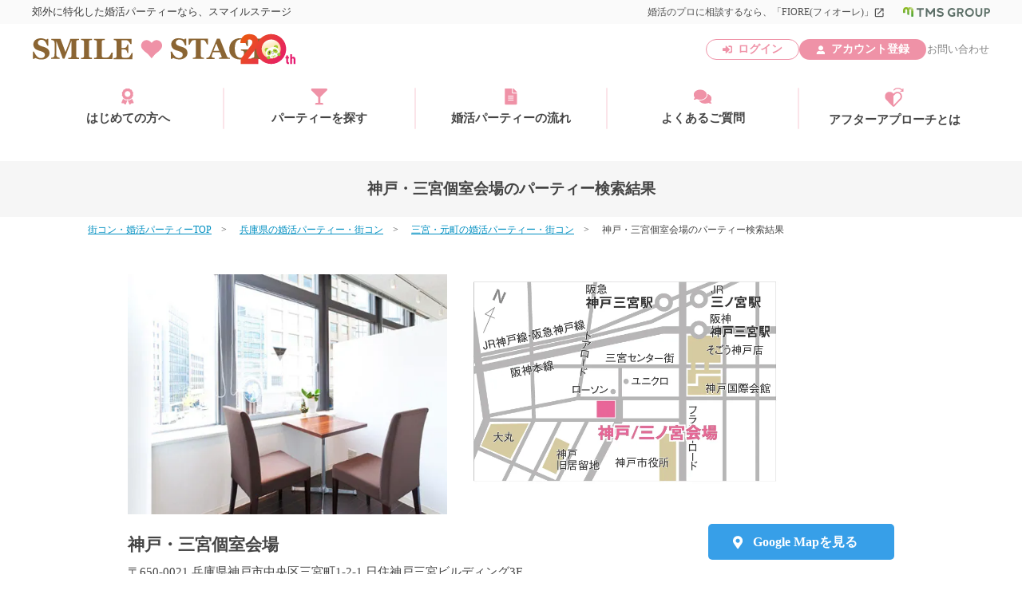

--- FILE ---
content_type: text/html; charset=utf-8
request_url: https://www.smile-stage.jp/location/3
body_size: 70129
content:


<!DOCTYPE html>
<html>
<head><meta charset="utf-8" /><meta http-equiv="X-UA-Compatible" content="IE=edge" /><script type="text/javascript">window.NREUM||(NREUM={});NREUM.info = {"beacon":"bam.nr-data.net","errorBeacon":"bam.nr-data.net","licenseKey":"NRJS-1bca8a0bbff649fe4e5","applicationID":"1006640383","transactionName":"YVNRYkpRDERTB0FeC1gZcmVoHwNHQktFRFQOGUNFCAhMVkEUTQ==","queueTime":0,"applicationTime":713,"agent":"","atts":""}</script><script type="text/javascript">(window.NREUM||(NREUM={})).init={privacy:{cookies_enabled:true},ajax:{deny_list:["bam.nr-data.net"]},feature_flags:["soft_nav"],distributed_tracing:{enabled:true}};(window.NREUM||(NREUM={})).loader_config={agentID:"1134572543",accountID:"4482263",trustKey:"4482263",xpid:"UAIPU1RVCxABVFFUAQUHVVwC",licenseKey:"NRJS-1bca8a0bbff649fe4e5",applicationID:"1006640383",browserID:"1134572543"};;/*! For license information please see nr-loader-spa-1.308.0.min.js.LICENSE.txt */
(()=>{var e,t,r={384:(e,t,r)=>{"use strict";r.d(t,{NT:()=>a,US:()=>u,Zm:()=>o,bQ:()=>d,dV:()=>c,pV:()=>l});var n=r(6154),i=r(1863),s=r(1910);const a={beacon:"bam.nr-data.net",errorBeacon:"bam.nr-data.net"};function o(){return n.gm.NREUM||(n.gm.NREUM={}),void 0===n.gm.newrelic&&(n.gm.newrelic=n.gm.NREUM),n.gm.NREUM}function c(){let e=o();return e.o||(e.o={ST:n.gm.setTimeout,SI:n.gm.setImmediate||n.gm.setInterval,CT:n.gm.clearTimeout,XHR:n.gm.XMLHttpRequest,REQ:n.gm.Request,EV:n.gm.Event,PR:n.gm.Promise,MO:n.gm.MutationObserver,FETCH:n.gm.fetch,WS:n.gm.WebSocket},(0,s.i)(...Object.values(e.o))),e}function d(e,t){let r=o();r.initializedAgents??={},t.initializedAt={ms:(0,i.t)(),date:new Date},r.initializedAgents[e]=t}function u(e,t){o()[e]=t}function l(){return function(){let e=o();const t=e.info||{};e.info={beacon:a.beacon,errorBeacon:a.errorBeacon,...t}}(),function(){let e=o();const t=e.init||{};e.init={...t}}(),c(),function(){let e=o();const t=e.loader_config||{};e.loader_config={...t}}(),o()}},782:(e,t,r)=>{"use strict";r.d(t,{T:()=>n});const n=r(860).K7.pageViewTiming},860:(e,t,r)=>{"use strict";r.d(t,{$J:()=>u,K7:()=>c,P3:()=>d,XX:()=>i,Yy:()=>o,df:()=>s,qY:()=>n,v4:()=>a});const n="events",i="jserrors",s="browser/blobs",a="rum",o="browser/logs",c={ajax:"ajax",genericEvents:"generic_events",jserrors:i,logging:"logging",metrics:"metrics",pageAction:"page_action",pageViewEvent:"page_view_event",pageViewTiming:"page_view_timing",sessionReplay:"session_replay",sessionTrace:"session_trace",softNav:"soft_navigations",spa:"spa"},d={[c.pageViewEvent]:1,[c.pageViewTiming]:2,[c.metrics]:3,[c.jserrors]:4,[c.spa]:5,[c.ajax]:6,[c.sessionTrace]:7,[c.softNav]:8,[c.sessionReplay]:9,[c.logging]:10,[c.genericEvents]:11},u={[c.pageViewEvent]:a,[c.pageViewTiming]:n,[c.ajax]:n,[c.spa]:n,[c.softNav]:n,[c.metrics]:i,[c.jserrors]:i,[c.sessionTrace]:s,[c.sessionReplay]:s,[c.logging]:o,[c.genericEvents]:"ins"}},944:(e,t,r)=>{"use strict";r.d(t,{R:()=>i});var n=r(3241);function i(e,t){"function"==typeof console.debug&&(console.debug("New Relic Warning: https://github.com/newrelic/newrelic-browser-agent/blob/main/docs/warning-codes.md#".concat(e),t),(0,n.W)({agentIdentifier:null,drained:null,type:"data",name:"warn",feature:"warn",data:{code:e,secondary:t}}))}},993:(e,t,r)=>{"use strict";r.d(t,{A$:()=>s,ET:()=>a,TZ:()=>o,p_:()=>i});var n=r(860);const i={ERROR:"ERROR",WARN:"WARN",INFO:"INFO",DEBUG:"DEBUG",TRACE:"TRACE"},s={OFF:0,ERROR:1,WARN:2,INFO:3,DEBUG:4,TRACE:5},a="log",o=n.K7.logging},1541:(e,t,r)=>{"use strict";r.d(t,{U:()=>i,f:()=>n});const n={MFE:"MFE",BA:"BA"};function i(e,t){if(2!==t?.harvestEndpointVersion)return{};const r=t.agentRef.runtime.appMetadata.agents[0].entityGuid;return e?{"source.id":e.id,"source.name":e.name,"source.type":e.type,"parent.id":e.parent?.id||r,"parent.type":e.parent?.type||n.BA}:{"entity.guid":r,appId:t.agentRef.info.applicationID}}},1687:(e,t,r)=>{"use strict";r.d(t,{Ak:()=>d,Ze:()=>h,x3:()=>u});var n=r(3241),i=r(7836),s=r(3606),a=r(860),o=r(2646);const c={};function d(e,t){const r={staged:!1,priority:a.P3[t]||0};l(e),c[e].get(t)||c[e].set(t,r)}function u(e,t){e&&c[e]&&(c[e].get(t)&&c[e].delete(t),p(e,t,!1),c[e].size&&f(e))}function l(e){if(!e)throw new Error("agentIdentifier required");c[e]||(c[e]=new Map)}function h(e="",t="feature",r=!1){if(l(e),!e||!c[e].get(t)||r)return p(e,t);c[e].get(t).staged=!0,f(e)}function f(e){const t=Array.from(c[e]);t.every(([e,t])=>t.staged)&&(t.sort((e,t)=>e[1].priority-t[1].priority),t.forEach(([t])=>{c[e].delete(t),p(e,t)}))}function p(e,t,r=!0){const a=e?i.ee.get(e):i.ee,c=s.i.handlers;if(!a.aborted&&a.backlog&&c){if((0,n.W)({agentIdentifier:e,type:"lifecycle",name:"drain",feature:t}),r){const e=a.backlog[t],r=c[t];if(r){for(let t=0;e&&t<e.length;++t)g(e[t],r);Object.entries(r).forEach(([e,t])=>{Object.values(t||{}).forEach(t=>{t[0]?.on&&t[0]?.context()instanceof o.y&&t[0].on(e,t[1])})})}}a.isolatedBacklog||delete c[t],a.backlog[t]=null,a.emit("drain-"+t,[])}}function g(e,t){var r=e[1];Object.values(t[r]||{}).forEach(t=>{var r=e[0];if(t[0]===r){var n=t[1],i=e[3],s=e[2];n.apply(i,s)}})}},1738:(e,t,r)=>{"use strict";r.d(t,{U:()=>f,Y:()=>h});var n=r(3241),i=r(9908),s=r(1863),a=r(944),o=r(5701),c=r(3969),d=r(8362),u=r(860),l=r(4261);function h(e,t,r,s){const h=s||r;!h||h[e]&&h[e]!==d.d.prototype[e]||(h[e]=function(){(0,i.p)(c.xV,["API/"+e+"/called"],void 0,u.K7.metrics,r.ee),(0,n.W)({agentIdentifier:r.agentIdentifier,drained:!!o.B?.[r.agentIdentifier],type:"data",name:"api",feature:l.Pl+e,data:{}});try{return t.apply(this,arguments)}catch(e){(0,a.R)(23,e)}})}function f(e,t,r,n,a){const o=e.info;null===r?delete o.jsAttributes[t]:o.jsAttributes[t]=r,(a||null===r)&&(0,i.p)(l.Pl+n,[(0,s.t)(),t,r],void 0,"session",e.ee)}},1741:(e,t,r)=>{"use strict";r.d(t,{W:()=>s});var n=r(944),i=r(4261);class s{#e(e,...t){if(this[e]!==s.prototype[e])return this[e](...t);(0,n.R)(35,e)}addPageAction(e,t){return this.#e(i.hG,e,t)}register(e){return this.#e(i.eY,e)}recordCustomEvent(e,t){return this.#e(i.fF,e,t)}setPageViewName(e,t){return this.#e(i.Fw,e,t)}setCustomAttribute(e,t,r){return this.#e(i.cD,e,t,r)}noticeError(e,t){return this.#e(i.o5,e,t)}setUserId(e,t=!1){return this.#e(i.Dl,e,t)}setApplicationVersion(e){return this.#e(i.nb,e)}setErrorHandler(e){return this.#e(i.bt,e)}addRelease(e,t){return this.#e(i.k6,e,t)}log(e,t){return this.#e(i.$9,e,t)}start(){return this.#e(i.d3)}finished(e){return this.#e(i.BL,e)}recordReplay(){return this.#e(i.CH)}pauseReplay(){return this.#e(i.Tb)}addToTrace(e){return this.#e(i.U2,e)}setCurrentRouteName(e){return this.#e(i.PA,e)}interaction(e){return this.#e(i.dT,e)}wrapLogger(e,t,r){return this.#e(i.Wb,e,t,r)}measure(e,t){return this.#e(i.V1,e,t)}consent(e){return this.#e(i.Pv,e)}}},1863:(e,t,r)=>{"use strict";function n(){return Math.floor(performance.now())}r.d(t,{t:()=>n})},1910:(e,t,r)=>{"use strict";r.d(t,{i:()=>s});var n=r(944);const i=new Map;function s(...e){return e.every(e=>{if(i.has(e))return i.get(e);const t="function"==typeof e?e.toString():"",r=t.includes("[native code]"),s=t.includes("nrWrapper");return r||s||(0,n.R)(64,e?.name||t),i.set(e,r),r})}},2555:(e,t,r)=>{"use strict";r.d(t,{D:()=>o,f:()=>a});var n=r(384),i=r(8122);const s={beacon:n.NT.beacon,errorBeacon:n.NT.errorBeacon,licenseKey:void 0,applicationID:void 0,sa:void 0,queueTime:void 0,applicationTime:void 0,ttGuid:void 0,user:void 0,account:void 0,product:void 0,extra:void 0,jsAttributes:{},userAttributes:void 0,atts:void 0,transactionName:void 0,tNamePlain:void 0};function a(e){try{return!!e.licenseKey&&!!e.errorBeacon&&!!e.applicationID}catch(e){return!1}}const o=e=>(0,i.a)(e,s)},2614:(e,t,r)=>{"use strict";r.d(t,{BB:()=>a,H3:()=>n,g:()=>d,iL:()=>c,tS:()=>o,uh:()=>i,wk:()=>s});const n="NRBA",i="SESSION",s=144e5,a=18e5,o={STARTED:"session-started",PAUSE:"session-pause",RESET:"session-reset",RESUME:"session-resume",UPDATE:"session-update"},c={SAME_TAB:"same-tab",CROSS_TAB:"cross-tab"},d={OFF:0,FULL:1,ERROR:2}},2646:(e,t,r)=>{"use strict";r.d(t,{y:()=>n});class n{constructor(e){this.contextId=e}}},2843:(e,t,r)=>{"use strict";r.d(t,{G:()=>s,u:()=>i});var n=r(3878);function i(e,t=!1,r,i){(0,n.DD)("visibilitychange",function(){if(t)return void("hidden"===document.visibilityState&&e());e(document.visibilityState)},r,i)}function s(e,t,r){(0,n.sp)("pagehide",e,t,r)}},3241:(e,t,r)=>{"use strict";r.d(t,{W:()=>s});var n=r(6154);const i="newrelic";function s(e={}){try{n.gm.dispatchEvent(new CustomEvent(i,{detail:e}))}catch(e){}}},3304:(e,t,r)=>{"use strict";r.d(t,{A:()=>s});var n=r(7836);const i=()=>{const e=new WeakSet;return(t,r)=>{if("object"==typeof r&&null!==r){if(e.has(r))return;e.add(r)}return r}};function s(e){try{return JSON.stringify(e,i())??""}catch(e){try{n.ee.emit("internal-error",[e])}catch(e){}return""}}},3333:(e,t,r)=>{"use strict";r.d(t,{$v:()=>u,TZ:()=>n,Xh:()=>c,Zp:()=>i,kd:()=>d,mq:()=>o,nf:()=>a,qN:()=>s});const n=r(860).K7.genericEvents,i=["auxclick","click","copy","keydown","paste","scrollend"],s=["focus","blur"],a=4,o=1e3,c=2e3,d=["PageAction","UserAction","BrowserPerformance"],u={RESOURCES:"experimental.resources",REGISTER:"register"}},3434:(e,t,r)=>{"use strict";r.d(t,{Jt:()=>s,YM:()=>d});var n=r(7836),i=r(5607);const s="nr@original:".concat(i.W),a=50;var o=Object.prototype.hasOwnProperty,c=!1;function d(e,t){return e||(e=n.ee),r.inPlace=function(e,t,n,i,s){n||(n="");const a="-"===n.charAt(0);for(let o=0;o<t.length;o++){const c=t[o],d=e[c];l(d)||(e[c]=r(d,a?c+n:n,i,c,s))}},r.flag=s,r;function r(t,r,n,c,d){return l(t)?t:(r||(r=""),nrWrapper[s]=t,function(e,t,r){if(Object.defineProperty&&Object.keys)try{return Object.keys(e).forEach(function(r){Object.defineProperty(t,r,{get:function(){return e[r]},set:function(t){return e[r]=t,t}})}),t}catch(e){u([e],r)}for(var n in e)o.call(e,n)&&(t[n]=e[n])}(t,nrWrapper,e),nrWrapper);function nrWrapper(){var s,o,l,h;let f;try{o=this,s=[...arguments],l="function"==typeof n?n(s,o):n||{}}catch(t){u([t,"",[s,o,c],l],e)}i(r+"start",[s,o,c],l,d);const p=performance.now();let g;try{return h=t.apply(o,s),g=performance.now(),h}catch(e){throw g=performance.now(),i(r+"err",[s,o,e],l,d),f=e,f}finally{const e=g-p,t={start:p,end:g,duration:e,isLongTask:e>=a,methodName:c,thrownError:f};t.isLongTask&&i("long-task",[t,o],l,d),i(r+"end",[s,o,h],l,d)}}}function i(r,n,i,s){if(!c||t){var a=c;c=!0;try{e.emit(r,n,i,t,s)}catch(t){u([t,r,n,i],e)}c=a}}}function u(e,t){t||(t=n.ee);try{t.emit("internal-error",e)}catch(e){}}function l(e){return!(e&&"function"==typeof e&&e.apply&&!e[s])}},3606:(e,t,r)=>{"use strict";r.d(t,{i:()=>s});var n=r(9908);s.on=a;var i=s.handlers={};function s(e,t,r,s){a(s||n.d,i,e,t,r)}function a(e,t,r,i,s){s||(s="feature"),e||(e=n.d);var a=t[s]=t[s]||{};(a[r]=a[r]||[]).push([e,i])}},3738:(e,t,r)=>{"use strict";r.d(t,{He:()=>i,Kp:()=>o,Lc:()=>d,Rz:()=>u,TZ:()=>n,bD:()=>s,d3:()=>a,jx:()=>l,sl:()=>h,uP:()=>c});const n=r(860).K7.sessionTrace,i="bstResource",s="resource",a="-start",o="-end",c="fn"+a,d="fn"+o,u="pushState",l=1e3,h=3e4},3785:(e,t,r)=>{"use strict";r.d(t,{R:()=>c,b:()=>d});var n=r(9908),i=r(1863),s=r(860),a=r(3969),o=r(993);function c(e,t,r={},c=o.p_.INFO,d=!0,u,l=(0,i.t)()){(0,n.p)(a.xV,["API/logging/".concat(c.toLowerCase(),"/called")],void 0,s.K7.metrics,e),(0,n.p)(o.ET,[l,t,r,c,d,u],void 0,s.K7.logging,e)}function d(e){return"string"==typeof e&&Object.values(o.p_).some(t=>t===e.toUpperCase().trim())}},3878:(e,t,r)=>{"use strict";function n(e,t){return{capture:e,passive:!1,signal:t}}function i(e,t,r=!1,i){window.addEventListener(e,t,n(r,i))}function s(e,t,r=!1,i){document.addEventListener(e,t,n(r,i))}r.d(t,{DD:()=>s,jT:()=>n,sp:()=>i})},3962:(e,t,r)=>{"use strict";r.d(t,{AM:()=>a,O2:()=>l,OV:()=>s,Qu:()=>h,TZ:()=>c,ih:()=>f,pP:()=>o,t1:()=>u,tC:()=>i,wD:()=>d});var n=r(860);const i=["click","keydown","submit"],s="popstate",a="api",o="initialPageLoad",c=n.K7.softNav,d=5e3,u=500,l={INITIAL_PAGE_LOAD:"",ROUTE_CHANGE:1,UNSPECIFIED:2},h={INTERACTION:1,AJAX:2,CUSTOM_END:3,CUSTOM_TRACER:4},f={IP:"in progress",PF:"pending finish",FIN:"finished",CAN:"cancelled"}},3969:(e,t,r)=>{"use strict";r.d(t,{TZ:()=>n,XG:()=>o,rs:()=>i,xV:()=>a,z_:()=>s});const n=r(860).K7.metrics,i="sm",s="cm",a="storeSupportabilityMetrics",o="storeEventMetrics"},4234:(e,t,r)=>{"use strict";r.d(t,{W:()=>s});var n=r(7836),i=r(1687);class s{constructor(e,t){this.agentIdentifier=e,this.ee=n.ee.get(e),this.featureName=t,this.blocked=!1}deregisterDrain(){(0,i.x3)(this.agentIdentifier,this.featureName)}}},4261:(e,t,r)=>{"use strict";r.d(t,{$9:()=>u,BL:()=>c,CH:()=>p,Dl:()=>R,Fw:()=>w,PA:()=>v,Pl:()=>n,Pv:()=>A,Tb:()=>h,U2:()=>a,V1:()=>E,Wb:()=>T,bt:()=>y,cD:()=>b,d3:()=>x,dT:()=>d,eY:()=>g,fF:()=>f,hG:()=>s,hw:()=>i,k6:()=>o,nb:()=>m,o5:()=>l});const n="api-",i=n+"ixn-",s="addPageAction",a="addToTrace",o="addRelease",c="finished",d="interaction",u="log",l="noticeError",h="pauseReplay",f="recordCustomEvent",p="recordReplay",g="register",m="setApplicationVersion",v="setCurrentRouteName",b="setCustomAttribute",y="setErrorHandler",w="setPageViewName",R="setUserId",x="start",T="wrapLogger",E="measure",A="consent"},5205:(e,t,r)=>{"use strict";r.d(t,{j:()=>S});var n=r(384),i=r(1741);var s=r(2555),a=r(3333);const o=e=>{if(!e||"string"!=typeof e)return!1;try{document.createDocumentFragment().querySelector(e)}catch{return!1}return!0};var c=r(2614),d=r(944),u=r(8122);const l="[data-nr-mask]",h=e=>(0,u.a)(e,(()=>{const e={feature_flags:[],experimental:{allow_registered_children:!1,resources:!1},mask_selector:"*",block_selector:"[data-nr-block]",mask_input_options:{color:!1,date:!1,"datetime-local":!1,email:!1,month:!1,number:!1,range:!1,search:!1,tel:!1,text:!1,time:!1,url:!1,week:!1,textarea:!1,select:!1,password:!0}};return{ajax:{deny_list:void 0,block_internal:!0,enabled:!0,autoStart:!0},api:{get allow_registered_children(){return e.feature_flags.includes(a.$v.REGISTER)||e.experimental.allow_registered_children},set allow_registered_children(t){e.experimental.allow_registered_children=t},duplicate_registered_data:!1},browser_consent_mode:{enabled:!1},distributed_tracing:{enabled:void 0,exclude_newrelic_header:void 0,cors_use_newrelic_header:void 0,cors_use_tracecontext_headers:void 0,allowed_origins:void 0},get feature_flags(){return e.feature_flags},set feature_flags(t){e.feature_flags=t},generic_events:{enabled:!0,autoStart:!0},harvest:{interval:30},jserrors:{enabled:!0,autoStart:!0},logging:{enabled:!0,autoStart:!0},metrics:{enabled:!0,autoStart:!0},obfuscate:void 0,page_action:{enabled:!0},page_view_event:{enabled:!0,autoStart:!0},page_view_timing:{enabled:!0,autoStart:!0},performance:{capture_marks:!1,capture_measures:!1,capture_detail:!0,resources:{get enabled(){return e.feature_flags.includes(a.$v.RESOURCES)||e.experimental.resources},set enabled(t){e.experimental.resources=t},asset_types:[],first_party_domains:[],ignore_newrelic:!0}},privacy:{cookies_enabled:!0},proxy:{assets:void 0,beacon:void 0},session:{expiresMs:c.wk,inactiveMs:c.BB},session_replay:{autoStart:!0,enabled:!1,preload:!1,sampling_rate:10,error_sampling_rate:100,collect_fonts:!1,inline_images:!1,fix_stylesheets:!0,mask_all_inputs:!0,get mask_text_selector(){return e.mask_selector},set mask_text_selector(t){o(t)?e.mask_selector="".concat(t,",").concat(l):""===t||null===t?e.mask_selector=l:(0,d.R)(5,t)},get block_class(){return"nr-block"},get ignore_class(){return"nr-ignore"},get mask_text_class(){return"nr-mask"},get block_selector(){return e.block_selector},set block_selector(t){o(t)?e.block_selector+=",".concat(t):""!==t&&(0,d.R)(6,t)},get mask_input_options(){return e.mask_input_options},set mask_input_options(t){t&&"object"==typeof t?e.mask_input_options={...t,password:!0}:(0,d.R)(7,t)}},session_trace:{enabled:!0,autoStart:!0},soft_navigations:{enabled:!0,autoStart:!0},spa:{enabled:!0,autoStart:!0},ssl:void 0,user_actions:{enabled:!0,elementAttributes:["id","className","tagName","type"]}}})());var f=r(6154),p=r(9324);let g=0;const m={buildEnv:p.F3,distMethod:p.Xs,version:p.xv,originTime:f.WN},v={consented:!1},b={appMetadata:{},get consented(){return this.session?.state?.consent||v.consented},set consented(e){v.consented=e},customTransaction:void 0,denyList:void 0,disabled:!1,harvester:void 0,isolatedBacklog:!1,isRecording:!1,loaderType:void 0,maxBytes:3e4,obfuscator:void 0,onerror:void 0,ptid:void 0,releaseIds:{},session:void 0,timeKeeper:void 0,registeredEntities:[],jsAttributesMetadata:{bytes:0},get harvestCount(){return++g}},y=e=>{const t=(0,u.a)(e,b),r=Object.keys(m).reduce((e,t)=>(e[t]={value:m[t],writable:!1,configurable:!0,enumerable:!0},e),{});return Object.defineProperties(t,r)};var w=r(5701);const R=e=>{const t=e.startsWith("http");e+="/",r.p=t?e:"https://"+e};var x=r(7836),T=r(3241);const E={accountID:void 0,trustKey:void 0,agentID:void 0,licenseKey:void 0,applicationID:void 0,xpid:void 0},A=e=>(0,u.a)(e,E),_=new Set;function S(e,t={},r,a){let{init:o,info:c,loader_config:d,runtime:u={},exposed:l=!0}=t;if(!c){const e=(0,n.pV)();o=e.init,c=e.info,d=e.loader_config}e.init=h(o||{}),e.loader_config=A(d||{}),c.jsAttributes??={},f.bv&&(c.jsAttributes.isWorker=!0),e.info=(0,s.D)(c);const p=e.init,g=[c.beacon,c.errorBeacon];_.has(e.agentIdentifier)||(p.proxy.assets&&(R(p.proxy.assets),g.push(p.proxy.assets)),p.proxy.beacon&&g.push(p.proxy.beacon),e.beacons=[...g],function(e){const t=(0,n.pV)();Object.getOwnPropertyNames(i.W.prototype).forEach(r=>{const n=i.W.prototype[r];if("function"!=typeof n||"constructor"===n)return;let s=t[r];e[r]&&!1!==e.exposed&&"micro-agent"!==e.runtime?.loaderType&&(t[r]=(...t)=>{const n=e[r](...t);return s?s(...t):n})})}(e),(0,n.US)("activatedFeatures",w.B)),u.denyList=[...p.ajax.deny_list||[],...p.ajax.block_internal?g:[]],u.ptid=e.agentIdentifier,u.loaderType=r,e.runtime=y(u),_.has(e.agentIdentifier)||(e.ee=x.ee.get(e.agentIdentifier),e.exposed=l,(0,T.W)({agentIdentifier:e.agentIdentifier,drained:!!w.B?.[e.agentIdentifier],type:"lifecycle",name:"initialize",feature:void 0,data:e.config})),_.add(e.agentIdentifier)}},5270:(e,t,r)=>{"use strict";r.d(t,{Aw:()=>a,SR:()=>s,rF:()=>o});var n=r(384),i=r(7767);function s(e){return!!(0,n.dV)().o.MO&&(0,i.V)(e)&&!0===e?.session_trace.enabled}function a(e){return!0===e?.session_replay.preload&&s(e)}function o(e,t){try{if("string"==typeof t?.type){if("password"===t.type.toLowerCase())return"*".repeat(e?.length||0);if(void 0!==t?.dataset?.nrUnmask||t?.classList?.contains("nr-unmask"))return e}}catch(e){}return"string"==typeof e?e.replace(/[\S]/g,"*"):"*".repeat(e?.length||0)}},5289:(e,t,r)=>{"use strict";r.d(t,{GG:()=>a,Qr:()=>c,sB:()=>o});var n=r(3878),i=r(6389);function s(){return"undefined"==typeof document||"complete"===document.readyState}function a(e,t){if(s())return e();const r=(0,i.J)(e),a=setInterval(()=>{s()&&(clearInterval(a),r())},500);(0,n.sp)("load",r,t)}function o(e){if(s())return e();(0,n.DD)("DOMContentLoaded",e)}function c(e){if(s())return e();(0,n.sp)("popstate",e)}},5607:(e,t,r)=>{"use strict";r.d(t,{W:()=>n});const n=(0,r(9566).bz)()},5701:(e,t,r)=>{"use strict";r.d(t,{B:()=>s,t:()=>a});var n=r(3241);const i=new Set,s={};function a(e,t){const r=t.agentIdentifier;s[r]??={},e&&"object"==typeof e&&(i.has(r)||(t.ee.emit("rumresp",[e]),s[r]=e,i.add(r),(0,n.W)({agentIdentifier:r,loaded:!0,drained:!0,type:"lifecycle",name:"load",feature:void 0,data:e})))}},6154:(e,t,r)=>{"use strict";r.d(t,{OF:()=>d,RI:()=>i,WN:()=>h,bv:()=>s,eN:()=>f,gm:()=>a,lR:()=>l,m:()=>c,mw:()=>o,sb:()=>u});var n=r(1863);const i="undefined"!=typeof window&&!!window.document,s="undefined"!=typeof WorkerGlobalScope&&("undefined"!=typeof self&&self instanceof WorkerGlobalScope&&self.navigator instanceof WorkerNavigator||"undefined"!=typeof globalThis&&globalThis instanceof WorkerGlobalScope&&globalThis.navigator instanceof WorkerNavigator),a=i?window:"undefined"!=typeof WorkerGlobalScope&&("undefined"!=typeof self&&self instanceof WorkerGlobalScope&&self||"undefined"!=typeof globalThis&&globalThis instanceof WorkerGlobalScope&&globalThis),o=Boolean("hidden"===a?.document?.visibilityState),c=""+a?.location,d=/iPad|iPhone|iPod/.test(a.navigator?.userAgent),u=d&&"undefined"==typeof SharedWorker,l=(()=>{const e=a.navigator?.userAgent?.match(/Firefox[/\s](\d+\.\d+)/);return Array.isArray(e)&&e.length>=2?+e[1]:0})(),h=Date.now()-(0,n.t)(),f=()=>"undefined"!=typeof PerformanceNavigationTiming&&a?.performance?.getEntriesByType("navigation")?.[0]?.responseStart},6344:(e,t,r)=>{"use strict";r.d(t,{BB:()=>u,Qb:()=>l,TZ:()=>i,Ug:()=>a,Vh:()=>s,_s:()=>o,bc:()=>d,yP:()=>c});var n=r(2614);const i=r(860).K7.sessionReplay,s="errorDuringReplay",a=.12,o={DomContentLoaded:0,Load:1,FullSnapshot:2,IncrementalSnapshot:3,Meta:4,Custom:5},c={[n.g.ERROR]:15e3,[n.g.FULL]:3e5,[n.g.OFF]:0},d={RESET:{message:"Session was reset",sm:"Reset"},IMPORT:{message:"Recorder failed to import",sm:"Import"},TOO_MANY:{message:"429: Too Many Requests",sm:"Too-Many"},TOO_BIG:{message:"Payload was too large",sm:"Too-Big"},CROSS_TAB:{message:"Session Entity was set to OFF on another tab",sm:"Cross-Tab"},ENTITLEMENTS:{message:"Session Replay is not allowed and will not be started",sm:"Entitlement"}},u=5e3,l={API:"api",RESUME:"resume",SWITCH_TO_FULL:"switchToFull",INITIALIZE:"initialize",PRELOAD:"preload"}},6389:(e,t,r)=>{"use strict";function n(e,t=500,r={}){const n=r?.leading||!1;let i;return(...r)=>{n&&void 0===i&&(e.apply(this,r),i=setTimeout(()=>{i=clearTimeout(i)},t)),n||(clearTimeout(i),i=setTimeout(()=>{e.apply(this,r)},t))}}function i(e){let t=!1;return(...r)=>{t||(t=!0,e.apply(this,r))}}r.d(t,{J:()=>i,s:()=>n})},6630:(e,t,r)=>{"use strict";r.d(t,{T:()=>n});const n=r(860).K7.pageViewEvent},6774:(e,t,r)=>{"use strict";r.d(t,{T:()=>n});const n=r(860).K7.jserrors},7295:(e,t,r)=>{"use strict";r.d(t,{Xv:()=>a,gX:()=>i,iW:()=>s});var n=[];function i(e){if(!e||s(e))return!1;if(0===n.length)return!0;if("*"===n[0].hostname)return!1;for(var t=0;t<n.length;t++){var r=n[t];if(r.hostname.test(e.hostname)&&r.pathname.test(e.pathname))return!1}return!0}function s(e){return void 0===e.hostname}function a(e){if(n=[],e&&e.length)for(var t=0;t<e.length;t++){let r=e[t];if(!r)continue;if("*"===r)return void(n=[{hostname:"*"}]);0===r.indexOf("http://")?r=r.substring(7):0===r.indexOf("https://")&&(r=r.substring(8));const i=r.indexOf("/");let s,a;i>0?(s=r.substring(0,i),a=r.substring(i)):(s=r,a="*");let[c]=s.split(":");n.push({hostname:o(c),pathname:o(a,!0)})}}function o(e,t=!1){const r=e.replace(/[.+?^${}()|[\]\\]/g,e=>"\\"+e).replace(/\*/g,".*?");return new RegExp((t?"^":"")+r+"$")}},7485:(e,t,r)=>{"use strict";r.d(t,{D:()=>i});var n=r(6154);function i(e){if(0===(e||"").indexOf("data:"))return{protocol:"data"};try{const t=new URL(e,location.href),r={port:t.port,hostname:t.hostname,pathname:t.pathname,search:t.search,protocol:t.protocol.slice(0,t.protocol.indexOf(":")),sameOrigin:t.protocol===n.gm?.location?.protocol&&t.host===n.gm?.location?.host};return r.port&&""!==r.port||("http:"===t.protocol&&(r.port="80"),"https:"===t.protocol&&(r.port="443")),r.pathname&&""!==r.pathname?r.pathname.startsWith("/")||(r.pathname="/".concat(r.pathname)):r.pathname="/",r}catch(e){return{}}}},7699:(e,t,r)=>{"use strict";r.d(t,{It:()=>s,KC:()=>o,No:()=>i,qh:()=>a});var n=r(860);const i=16e3,s=1e6,a="SESSION_ERROR",o={[n.K7.logging]:!0,[n.K7.genericEvents]:!1,[n.K7.jserrors]:!1,[n.K7.ajax]:!1}},7767:(e,t,r)=>{"use strict";r.d(t,{V:()=>i});var n=r(6154);const i=e=>n.RI&&!0===e?.privacy.cookies_enabled},7836:(e,t,r)=>{"use strict";r.d(t,{P:()=>o,ee:()=>c});var n=r(384),i=r(8990),s=r(2646),a=r(5607);const o="nr@context:".concat(a.W),c=function e(t,r){var n={},a={},u={},l=!1;try{l=16===r.length&&d.initializedAgents?.[r]?.runtime.isolatedBacklog}catch(e){}var h={on:p,addEventListener:p,removeEventListener:function(e,t){var r=n[e];if(!r)return;for(var i=0;i<r.length;i++)r[i]===t&&r.splice(i,1)},emit:function(e,r,n,i,s){!1!==s&&(s=!0);if(c.aborted&&!i)return;t&&s&&t.emit(e,r,n);var o=f(n);g(e).forEach(e=>{e.apply(o,r)});var d=v()[a[e]];d&&d.push([h,e,r,o]);return o},get:m,listeners:g,context:f,buffer:function(e,t){const r=v();if(t=t||"feature",h.aborted)return;Object.entries(e||{}).forEach(([e,n])=>{a[n]=t,t in r||(r[t]=[])})},abort:function(){h._aborted=!0,Object.keys(h.backlog).forEach(e=>{delete h.backlog[e]})},isBuffering:function(e){return!!v()[a[e]]},debugId:r,backlog:l?{}:t&&"object"==typeof t.backlog?t.backlog:{},isolatedBacklog:l};return Object.defineProperty(h,"aborted",{get:()=>{let e=h._aborted||!1;return e||(t&&(e=t.aborted),e)}}),h;function f(e){return e&&e instanceof s.y?e:e?(0,i.I)(e,o,()=>new s.y(o)):new s.y(o)}function p(e,t){n[e]=g(e).concat(t)}function g(e){return n[e]||[]}function m(t){return u[t]=u[t]||e(h,t)}function v(){return h.backlog}}(void 0,"globalEE"),d=(0,n.Zm)();d.ee||(d.ee=c)},8122:(e,t,r)=>{"use strict";r.d(t,{a:()=>i});var n=r(944);function i(e,t){try{if(!e||"object"!=typeof e)return(0,n.R)(3);if(!t||"object"!=typeof t)return(0,n.R)(4);const r=Object.create(Object.getPrototypeOf(t),Object.getOwnPropertyDescriptors(t)),s=0===Object.keys(r).length?e:r;for(let a in s)if(void 0!==e[a])try{if(null===e[a]){r[a]=null;continue}Array.isArray(e[a])&&Array.isArray(t[a])?r[a]=Array.from(new Set([...e[a],...t[a]])):"object"==typeof e[a]&&"object"==typeof t[a]?r[a]=i(e[a],t[a]):r[a]=e[a]}catch(e){r[a]||(0,n.R)(1,e)}return r}catch(e){(0,n.R)(2,e)}}},8139:(e,t,r)=>{"use strict";r.d(t,{u:()=>h});var n=r(7836),i=r(3434),s=r(8990),a=r(6154);const o={},c=a.gm.XMLHttpRequest,d="addEventListener",u="removeEventListener",l="nr@wrapped:".concat(n.P);function h(e){var t=function(e){return(e||n.ee).get("events")}(e);if(o[t.debugId]++)return t;o[t.debugId]=1;var r=(0,i.YM)(t,!0);function h(e){r.inPlace(e,[d,u],"-",p)}function p(e,t){return e[1]}return"getPrototypeOf"in Object&&(a.RI&&f(document,h),c&&f(c.prototype,h),f(a.gm,h)),t.on(d+"-start",function(e,t){var n=e[1];if(null!==n&&("function"==typeof n||"object"==typeof n)&&"newrelic"!==e[0]){var i=(0,s.I)(n,l,function(){var e={object:function(){if("function"!=typeof n.handleEvent)return;return n.handleEvent.apply(n,arguments)},function:n}[typeof n];return e?r(e,"fn-",null,e.name||"anonymous"):n});this.wrapped=e[1]=i}}),t.on(u+"-start",function(e){e[1]=this.wrapped||e[1]}),t}function f(e,t,...r){let n=e;for(;"object"==typeof n&&!Object.prototype.hasOwnProperty.call(n,d);)n=Object.getPrototypeOf(n);n&&t(n,...r)}},8362:(e,t,r)=>{"use strict";r.d(t,{d:()=>s});var n=r(9566),i=r(1741);class s extends i.W{agentIdentifier=(0,n.LA)(16)}},8374:(e,t,r)=>{r.nc=(()=>{try{return document?.currentScript?.nonce}catch(e){}return""})()},8990:(e,t,r)=>{"use strict";r.d(t,{I:()=>i});var n=Object.prototype.hasOwnProperty;function i(e,t,r){if(n.call(e,t))return e[t];var i=r();if(Object.defineProperty&&Object.keys)try{return Object.defineProperty(e,t,{value:i,writable:!0,enumerable:!1}),i}catch(e){}return e[t]=i,i}},9119:(e,t,r)=>{"use strict";r.d(t,{L:()=>s});var n=/([^?#]*)[^#]*(#[^?]*|$).*/,i=/([^?#]*)().*/;function s(e,t){return e?e.replace(t?n:i,"$1$2"):e}},9300:(e,t,r)=>{"use strict";r.d(t,{T:()=>n});const n=r(860).K7.ajax},9324:(e,t,r)=>{"use strict";r.d(t,{AJ:()=>a,F3:()=>i,Xs:()=>s,Yq:()=>o,xv:()=>n});const n="1.308.0",i="PROD",s="CDN",a="@newrelic/rrweb",o="1.0.1"},9566:(e,t,r)=>{"use strict";r.d(t,{LA:()=>o,ZF:()=>c,bz:()=>a,el:()=>d});var n=r(6154);const i="xxxxxxxx-xxxx-4xxx-yxxx-xxxxxxxxxxxx";function s(e,t){return e?15&e[t]:16*Math.random()|0}function a(){const e=n.gm?.crypto||n.gm?.msCrypto;let t,r=0;return e&&e.getRandomValues&&(t=e.getRandomValues(new Uint8Array(30))),i.split("").map(e=>"x"===e?s(t,r++).toString(16):"y"===e?(3&s()|8).toString(16):e).join("")}function o(e){const t=n.gm?.crypto||n.gm?.msCrypto;let r,i=0;t&&t.getRandomValues&&(r=t.getRandomValues(new Uint8Array(e)));const a=[];for(var o=0;o<e;o++)a.push(s(r,i++).toString(16));return a.join("")}function c(){return o(16)}function d(){return o(32)}},9908:(e,t,r)=>{"use strict";r.d(t,{d:()=>n,p:()=>i});var n=r(7836).ee.get("handle");function i(e,t,r,i,s){s?(s.buffer([e],i),s.emit(e,t,r)):(n.buffer([e],i),n.emit(e,t,r))}}},n={};function i(e){var t=n[e];if(void 0!==t)return t.exports;var s=n[e]={exports:{}};return r[e](s,s.exports,i),s.exports}i.m=r,i.d=(e,t)=>{for(var r in t)i.o(t,r)&&!i.o(e,r)&&Object.defineProperty(e,r,{enumerable:!0,get:t[r]})},i.f={},i.e=e=>Promise.all(Object.keys(i.f).reduce((t,r)=>(i.f[r](e,t),t),[])),i.u=e=>({212:"nr-spa-compressor",249:"nr-spa-recorder",478:"nr-spa"}[e]+"-1.308.0.min.js"),i.o=(e,t)=>Object.prototype.hasOwnProperty.call(e,t),e={},t="NRBA-1.308.0.PROD:",i.l=(r,n,s,a)=>{if(e[r])e[r].push(n);else{var o,c;if(void 0!==s)for(var d=document.getElementsByTagName("script"),u=0;u<d.length;u++){var l=d[u];if(l.getAttribute("src")==r||l.getAttribute("data-webpack")==t+s){o=l;break}}if(!o){c=!0;var h={478:"sha512-RSfSVnmHk59T/uIPbdSE0LPeqcEdF4/+XhfJdBuccH5rYMOEZDhFdtnh6X6nJk7hGpzHd9Ujhsy7lZEz/ORYCQ==",249:"sha512-ehJXhmntm85NSqW4MkhfQqmeKFulra3klDyY0OPDUE+sQ3GokHlPh1pmAzuNy//3j4ac6lzIbmXLvGQBMYmrkg==",212:"sha512-B9h4CR46ndKRgMBcK+j67uSR2RCnJfGefU+A7FrgR/k42ovXy5x/MAVFiSvFxuVeEk/pNLgvYGMp1cBSK/G6Fg=="};(o=document.createElement("script")).charset="utf-8",i.nc&&o.setAttribute("nonce",i.nc),o.setAttribute("data-webpack",t+s),o.src=r,0!==o.src.indexOf(window.location.origin+"/")&&(o.crossOrigin="anonymous"),h[a]&&(o.integrity=h[a])}e[r]=[n];var f=(t,n)=>{o.onerror=o.onload=null,clearTimeout(p);var i=e[r];if(delete e[r],o.parentNode&&o.parentNode.removeChild(o),i&&i.forEach(e=>e(n)),t)return t(n)},p=setTimeout(f.bind(null,void 0,{type:"timeout",target:o}),12e4);o.onerror=f.bind(null,o.onerror),o.onload=f.bind(null,o.onload),c&&document.head.appendChild(o)}},i.r=e=>{"undefined"!=typeof Symbol&&Symbol.toStringTag&&Object.defineProperty(e,Symbol.toStringTag,{value:"Module"}),Object.defineProperty(e,"__esModule",{value:!0})},i.p="https://js-agent.newrelic.com/",(()=>{var e={38:0,788:0};i.f.j=(t,r)=>{var n=i.o(e,t)?e[t]:void 0;if(0!==n)if(n)r.push(n[2]);else{var s=new Promise((r,i)=>n=e[t]=[r,i]);r.push(n[2]=s);var a=i.p+i.u(t),o=new Error;i.l(a,r=>{if(i.o(e,t)&&(0!==(n=e[t])&&(e[t]=void 0),n)){var s=r&&("load"===r.type?"missing":r.type),a=r&&r.target&&r.target.src;o.message="Loading chunk "+t+" failed: ("+s+": "+a+")",o.name="ChunkLoadError",o.type=s,o.request=a,n[1](o)}},"chunk-"+t,t)}};var t=(t,r)=>{var n,s,[a,o,c]=r,d=0;if(a.some(t=>0!==e[t])){for(n in o)i.o(o,n)&&(i.m[n]=o[n]);if(c)c(i)}for(t&&t(r);d<a.length;d++)s=a[d],i.o(e,s)&&e[s]&&e[s][0](),e[s]=0},r=self["webpackChunk:NRBA-1.308.0.PROD"]=self["webpackChunk:NRBA-1.308.0.PROD"]||[];r.forEach(t.bind(null,0)),r.push=t.bind(null,r.push.bind(r))})(),(()=>{"use strict";i(8374);var e=i(8362),t=i(860);const r=Object.values(t.K7);var n=i(5205);var s=i(9908),a=i(1863),o=i(4261),c=i(1738);var d=i(1687),u=i(4234),l=i(5289),h=i(6154),f=i(944),p=i(5270),g=i(7767),m=i(6389),v=i(7699);class b extends u.W{constructor(e,t){super(e.agentIdentifier,t),this.agentRef=e,this.abortHandler=void 0,this.featAggregate=void 0,this.loadedSuccessfully=void 0,this.onAggregateImported=new Promise(e=>{this.loadedSuccessfully=e}),this.deferred=Promise.resolve(),!1===e.init[this.featureName].autoStart?this.deferred=new Promise((t,r)=>{this.ee.on("manual-start-all",(0,m.J)(()=>{(0,d.Ak)(e.agentIdentifier,this.featureName),t()}))}):(0,d.Ak)(e.agentIdentifier,t)}importAggregator(e,t,r={}){if(this.featAggregate)return;const n=async()=>{let n;await this.deferred;try{if((0,g.V)(e.init)){const{setupAgentSession:t}=await i.e(478).then(i.bind(i,8766));n=t(e)}}catch(e){(0,f.R)(20,e),this.ee.emit("internal-error",[e]),(0,s.p)(v.qh,[e],void 0,this.featureName,this.ee)}try{if(!this.#t(this.featureName,n,e.init))return(0,d.Ze)(this.agentIdentifier,this.featureName),void this.loadedSuccessfully(!1);const{Aggregate:i}=await t();this.featAggregate=new i(e,r),e.runtime.harvester.initializedAggregates.push(this.featAggregate),this.loadedSuccessfully(!0)}catch(e){(0,f.R)(34,e),this.abortHandler?.(),(0,d.Ze)(this.agentIdentifier,this.featureName,!0),this.loadedSuccessfully(!1),this.ee&&this.ee.abort()}};h.RI?(0,l.GG)(()=>n(),!0):n()}#t(e,r,n){if(this.blocked)return!1;switch(e){case t.K7.sessionReplay:return(0,p.SR)(n)&&!!r;case t.K7.sessionTrace:return!!r;default:return!0}}}var y=i(6630),w=i(2614),R=i(3241);class x extends b{static featureName=y.T;constructor(e){var t;super(e,y.T),this.setupInspectionEvents(e.agentIdentifier),t=e,(0,c.Y)(o.Fw,function(e,r){"string"==typeof e&&("/"!==e.charAt(0)&&(e="/"+e),t.runtime.customTransaction=(r||"http://custom.transaction")+e,(0,s.p)(o.Pl+o.Fw,[(0,a.t)()],void 0,void 0,t.ee))},t),this.importAggregator(e,()=>i.e(478).then(i.bind(i,2467)))}setupInspectionEvents(e){const t=(t,r)=>{t&&(0,R.W)({agentIdentifier:e,timeStamp:t.timeStamp,loaded:"complete"===t.target.readyState,type:"window",name:r,data:t.target.location+""})};(0,l.sB)(e=>{t(e,"DOMContentLoaded")}),(0,l.GG)(e=>{t(e,"load")}),(0,l.Qr)(e=>{t(e,"navigate")}),this.ee.on(w.tS.UPDATE,(t,r)=>{(0,R.W)({agentIdentifier:e,type:"lifecycle",name:"session",data:r})})}}var T=i(384);class E extends e.d{constructor(e){var t;(super(),h.gm)?(this.features={},(0,T.bQ)(this.agentIdentifier,this),this.desiredFeatures=new Set(e.features||[]),this.desiredFeatures.add(x),(0,n.j)(this,e,e.loaderType||"agent"),t=this,(0,c.Y)(o.cD,function(e,r,n=!1){if("string"==typeof e){if(["string","number","boolean"].includes(typeof r)||null===r)return(0,c.U)(t,e,r,o.cD,n);(0,f.R)(40,typeof r)}else(0,f.R)(39,typeof e)},t),function(e){(0,c.Y)(o.Dl,function(t,r=!1){if("string"!=typeof t&&null!==t)return void(0,f.R)(41,typeof t);const n=e.info.jsAttributes["enduser.id"];r&&null!=n&&n!==t?(0,s.p)(o.Pl+"setUserIdAndResetSession",[t],void 0,"session",e.ee):(0,c.U)(e,"enduser.id",t,o.Dl,!0)},e)}(this),function(e){(0,c.Y)(o.nb,function(t){if("string"==typeof t||null===t)return(0,c.U)(e,"application.version",t,o.nb,!1);(0,f.R)(42,typeof t)},e)}(this),function(e){(0,c.Y)(o.d3,function(){e.ee.emit("manual-start-all")},e)}(this),function(e){(0,c.Y)(o.Pv,function(t=!0){if("boolean"==typeof t){if((0,s.p)(o.Pl+o.Pv,[t],void 0,"session",e.ee),e.runtime.consented=t,t){const t=e.features.page_view_event;t.onAggregateImported.then(e=>{const r=t.featAggregate;e&&!r.sentRum&&r.sendRum()})}}else(0,f.R)(65,typeof t)},e)}(this),this.run()):(0,f.R)(21)}get config(){return{info:this.info,init:this.init,loader_config:this.loader_config,runtime:this.runtime}}get api(){return this}run(){try{const e=function(e){const t={};return r.forEach(r=>{t[r]=!!e[r]?.enabled}),t}(this.init),n=[...this.desiredFeatures];n.sort((e,r)=>t.P3[e.featureName]-t.P3[r.featureName]),n.forEach(r=>{if(!e[r.featureName]&&r.featureName!==t.K7.pageViewEvent)return;if(r.featureName===t.K7.spa)return void(0,f.R)(67);const n=function(e){switch(e){case t.K7.ajax:return[t.K7.jserrors];case t.K7.sessionTrace:return[t.K7.ajax,t.K7.pageViewEvent];case t.K7.sessionReplay:return[t.K7.sessionTrace];case t.K7.pageViewTiming:return[t.K7.pageViewEvent];default:return[]}}(r.featureName).filter(e=>!(e in this.features));n.length>0&&(0,f.R)(36,{targetFeature:r.featureName,missingDependencies:n}),this.features[r.featureName]=new r(this)})}catch(e){(0,f.R)(22,e);for(const e in this.features)this.features[e].abortHandler?.();const t=(0,T.Zm)();delete t.initializedAgents[this.agentIdentifier]?.features,delete this.sharedAggregator;return t.ee.get(this.agentIdentifier).abort(),!1}}}var A=i(2843),_=i(782);class S extends b{static featureName=_.T;constructor(e){super(e,_.T),h.RI&&((0,A.u)(()=>(0,s.p)("docHidden",[(0,a.t)()],void 0,_.T,this.ee),!0),(0,A.G)(()=>(0,s.p)("winPagehide",[(0,a.t)()],void 0,_.T,this.ee)),this.importAggregator(e,()=>i.e(478).then(i.bind(i,9917))))}}var O=i(3969);class I extends b{static featureName=O.TZ;constructor(e){super(e,O.TZ),h.RI&&document.addEventListener("securitypolicyviolation",e=>{(0,s.p)(O.xV,["Generic/CSPViolation/Detected"],void 0,this.featureName,this.ee)}),this.importAggregator(e,()=>i.e(478).then(i.bind(i,6555)))}}var N=i(6774),P=i(3878),k=i(3304);class D{constructor(e,t,r,n,i){this.name="UncaughtError",this.message="string"==typeof e?e:(0,k.A)(e),this.sourceURL=t,this.line=r,this.column=n,this.__newrelic=i}}function C(e){return M(e)?e:new D(void 0!==e?.message?e.message:e,e?.filename||e?.sourceURL,e?.lineno||e?.line,e?.colno||e?.col,e?.__newrelic,e?.cause)}function j(e){const t="Unhandled Promise Rejection: ";if(!e?.reason)return;if(M(e.reason)){try{e.reason.message.startsWith(t)||(e.reason.message=t+e.reason.message)}catch(e){}return C(e.reason)}const r=C(e.reason);return(r.message||"").startsWith(t)||(r.message=t+r.message),r}function L(e){if(e.error instanceof SyntaxError&&!/:\d+$/.test(e.error.stack?.trim())){const t=new D(e.message,e.filename,e.lineno,e.colno,e.error.__newrelic,e.cause);return t.name=SyntaxError.name,t}return M(e.error)?e.error:C(e)}function M(e){return e instanceof Error&&!!e.stack}function H(e,r,n,i,o=(0,a.t)()){"string"==typeof e&&(e=new Error(e)),(0,s.p)("err",[e,o,!1,r,n.runtime.isRecording,void 0,i],void 0,t.K7.jserrors,n.ee),(0,s.p)("uaErr",[],void 0,t.K7.genericEvents,n.ee)}var B=i(1541),K=i(993),W=i(3785);function U(e,{customAttributes:t={},level:r=K.p_.INFO}={},n,i,s=(0,a.t)()){(0,W.R)(n.ee,e,t,r,!1,i,s)}function F(e,r,n,i,c=(0,a.t)()){(0,s.p)(o.Pl+o.hG,[c,e,r,i],void 0,t.K7.genericEvents,n.ee)}function V(e,r,n,i,c=(0,a.t)()){const{start:d,end:u,customAttributes:l}=r||{},h={customAttributes:l||{}};if("object"!=typeof h.customAttributes||"string"!=typeof e||0===e.length)return void(0,f.R)(57);const p=(e,t)=>null==e?t:"number"==typeof e?e:e instanceof PerformanceMark?e.startTime:Number.NaN;if(h.start=p(d,0),h.end=p(u,c),Number.isNaN(h.start)||Number.isNaN(h.end))(0,f.R)(57);else{if(h.duration=h.end-h.start,!(h.duration<0))return(0,s.p)(o.Pl+o.V1,[h,e,i],void 0,t.K7.genericEvents,n.ee),h;(0,f.R)(58)}}function G(e,r={},n,i,c=(0,a.t)()){(0,s.p)(o.Pl+o.fF,[c,e,r,i],void 0,t.K7.genericEvents,n.ee)}function z(e){(0,c.Y)(o.eY,function(t){return Y(e,t)},e)}function Y(e,r,n){(0,f.R)(54,"newrelic.register"),r||={},r.type=B.f.MFE,r.licenseKey||=e.info.licenseKey,r.blocked=!1,r.parent=n||{},Array.isArray(r.tags)||(r.tags=[]);const i={};r.tags.forEach(e=>{"name"!==e&&"id"!==e&&(i["source.".concat(e)]=!0)}),r.isolated??=!0;let o=()=>{};const c=e.runtime.registeredEntities;if(!r.isolated){const e=c.find(({metadata:{target:{id:e}}})=>e===r.id&&!r.isolated);if(e)return e}const d=e=>{r.blocked=!0,o=e};function u(e){return"string"==typeof e&&!!e.trim()&&e.trim().length<501||"number"==typeof e}e.init.api.allow_registered_children||d((0,m.J)(()=>(0,f.R)(55))),u(r.id)&&u(r.name)||d((0,m.J)(()=>(0,f.R)(48,r)));const l={addPageAction:(t,n={})=>g(F,[t,{...i,...n},e],r),deregister:()=>{d((0,m.J)(()=>(0,f.R)(68)))},log:(t,n={})=>g(U,[t,{...n,customAttributes:{...i,...n.customAttributes||{}}},e],r),measure:(t,n={})=>g(V,[t,{...n,customAttributes:{...i,...n.customAttributes||{}}},e],r),noticeError:(t,n={})=>g(H,[t,{...i,...n},e],r),register:(t={})=>g(Y,[e,t],l.metadata.target),recordCustomEvent:(t,n={})=>g(G,[t,{...i,...n},e],r),setApplicationVersion:e=>p("application.version",e),setCustomAttribute:(e,t)=>p(e,t),setUserId:e=>p("enduser.id",e),metadata:{customAttributes:i,target:r}},h=()=>(r.blocked&&o(),r.blocked);h()||c.push(l);const p=(e,t)=>{h()||(i[e]=t)},g=(r,n,i)=>{if(h())return;const o=(0,a.t)();(0,s.p)(O.xV,["API/register/".concat(r.name,"/called")],void 0,t.K7.metrics,e.ee);try{if(e.init.api.duplicate_registered_data&&"register"!==r.name){let e=n;if(n[1]instanceof Object){const t={"child.id":i.id,"child.type":i.type};e="customAttributes"in n[1]?[n[0],{...n[1],customAttributes:{...n[1].customAttributes,...t}},...n.slice(2)]:[n[0],{...n[1],...t},...n.slice(2)]}r(...e,void 0,o)}return r(...n,i,o)}catch(e){(0,f.R)(50,e)}};return l}class Z extends b{static featureName=N.T;constructor(e){var t;super(e,N.T),t=e,(0,c.Y)(o.o5,(e,r)=>H(e,r,t),t),function(e){(0,c.Y)(o.bt,function(t){e.runtime.onerror=t},e)}(e),function(e){let t=0;(0,c.Y)(o.k6,function(e,r){++t>10||(this.runtime.releaseIds[e.slice(-200)]=(""+r).slice(-200))},e)}(e),z(e);try{this.removeOnAbort=new AbortController}catch(e){}this.ee.on("internal-error",(t,r)=>{this.abortHandler&&(0,s.p)("ierr",[C(t),(0,a.t)(),!0,{},e.runtime.isRecording,r],void 0,this.featureName,this.ee)}),h.gm.addEventListener("unhandledrejection",t=>{this.abortHandler&&(0,s.p)("err",[j(t),(0,a.t)(),!1,{unhandledPromiseRejection:1},e.runtime.isRecording],void 0,this.featureName,this.ee)},(0,P.jT)(!1,this.removeOnAbort?.signal)),h.gm.addEventListener("error",t=>{this.abortHandler&&(0,s.p)("err",[L(t),(0,a.t)(),!1,{},e.runtime.isRecording],void 0,this.featureName,this.ee)},(0,P.jT)(!1,this.removeOnAbort?.signal)),this.abortHandler=this.#r,this.importAggregator(e,()=>i.e(478).then(i.bind(i,2176)))}#r(){this.removeOnAbort?.abort(),this.abortHandler=void 0}}var q=i(8990);let X=1;function J(e){const t=typeof e;return!e||"object"!==t&&"function"!==t?-1:e===h.gm?0:(0,q.I)(e,"nr@id",function(){return X++})}function Q(e){if("string"==typeof e&&e.length)return e.length;if("object"==typeof e){if("undefined"!=typeof ArrayBuffer&&e instanceof ArrayBuffer&&e.byteLength)return e.byteLength;if("undefined"!=typeof Blob&&e instanceof Blob&&e.size)return e.size;if(!("undefined"!=typeof FormData&&e instanceof FormData))try{return(0,k.A)(e).length}catch(e){return}}}var ee=i(8139),te=i(7836),re=i(3434);const ne={},ie=["open","send"];function se(e){var t=e||te.ee;const r=function(e){return(e||te.ee).get("xhr")}(t);if(void 0===h.gm.XMLHttpRequest)return r;if(ne[r.debugId]++)return r;ne[r.debugId]=1,(0,ee.u)(t);var n=(0,re.YM)(r),i=h.gm.XMLHttpRequest,s=h.gm.MutationObserver,a=h.gm.Promise,o=h.gm.setInterval,c="readystatechange",d=["onload","onerror","onabort","onloadstart","onloadend","onprogress","ontimeout"],u=[],l=h.gm.XMLHttpRequest=function(e){const t=new i(e),s=r.context(t);try{r.emit("new-xhr",[t],s),t.addEventListener(c,(a=s,function(){var e=this;e.readyState>3&&!a.resolved&&(a.resolved=!0,r.emit("xhr-resolved",[],e)),n.inPlace(e,d,"fn-",y)}),(0,P.jT)(!1))}catch(e){(0,f.R)(15,e);try{r.emit("internal-error",[e])}catch(e){}}var a;return t};function p(e,t){n.inPlace(t,["onreadystatechange"],"fn-",y)}if(function(e,t){for(var r in e)t[r]=e[r]}(i,l),l.prototype=i.prototype,n.inPlace(l.prototype,ie,"-xhr-",y),r.on("send-xhr-start",function(e,t){p(e,t),function(e){u.push(e),s&&(g?g.then(b):o?o(b):(m=-m,v.data=m))}(t)}),r.on("open-xhr-start",p),s){var g=a&&a.resolve();if(!o&&!a){var m=1,v=document.createTextNode(m);new s(b).observe(v,{characterData:!0})}}else t.on("fn-end",function(e){e[0]&&e[0].type===c||b()});function b(){for(var e=0;e<u.length;e++)p(0,u[e]);u.length&&(u=[])}function y(e,t){return t}return r}var ae="fetch-",oe=ae+"body-",ce=["arrayBuffer","blob","json","text","formData"],de=h.gm.Request,ue=h.gm.Response,le="prototype";const he={};function fe(e){const t=function(e){return(e||te.ee).get("fetch")}(e);if(!(de&&ue&&h.gm.fetch))return t;if(he[t.debugId]++)return t;function r(e,r,n){var i=e[r];"function"==typeof i&&(e[r]=function(){var e,r=[...arguments],s={};t.emit(n+"before-start",[r],s),s[te.P]&&s[te.P].dt&&(e=s[te.P].dt);var a=i.apply(this,r);return t.emit(n+"start",[r,e],a),a.then(function(e){return t.emit(n+"end",[null,e],a),e},function(e){throw t.emit(n+"end",[e],a),e})})}return he[t.debugId]=1,ce.forEach(e=>{r(de[le],e,oe),r(ue[le],e,oe)}),r(h.gm,"fetch",ae),t.on(ae+"end",function(e,r){var n=this;if(r){var i=r.headers.get("content-length");null!==i&&(n.rxSize=i),t.emit(ae+"done",[null,r],n)}else t.emit(ae+"done",[e],n)}),t}var pe=i(7485),ge=i(9566);class me{constructor(e){this.agentRef=e}generateTracePayload(e){const t=this.agentRef.loader_config;if(!this.shouldGenerateTrace(e)||!t)return null;var r=(t.accountID||"").toString()||null,n=(t.agentID||"").toString()||null,i=(t.trustKey||"").toString()||null;if(!r||!n)return null;var s=(0,ge.ZF)(),a=(0,ge.el)(),o=Date.now(),c={spanId:s,traceId:a,timestamp:o};return(e.sameOrigin||this.isAllowedOrigin(e)&&this.useTraceContextHeadersForCors())&&(c.traceContextParentHeader=this.generateTraceContextParentHeader(s,a),c.traceContextStateHeader=this.generateTraceContextStateHeader(s,o,r,n,i)),(e.sameOrigin&&!this.excludeNewrelicHeader()||!e.sameOrigin&&this.isAllowedOrigin(e)&&this.useNewrelicHeaderForCors())&&(c.newrelicHeader=this.generateTraceHeader(s,a,o,r,n,i)),c}generateTraceContextParentHeader(e,t){return"00-"+t+"-"+e+"-01"}generateTraceContextStateHeader(e,t,r,n,i){return i+"@nr=0-1-"+r+"-"+n+"-"+e+"----"+t}generateTraceHeader(e,t,r,n,i,s){if(!("function"==typeof h.gm?.btoa))return null;var a={v:[0,1],d:{ty:"Browser",ac:n,ap:i,id:e,tr:t,ti:r}};return s&&n!==s&&(a.d.tk=s),btoa((0,k.A)(a))}shouldGenerateTrace(e){return this.agentRef.init?.distributed_tracing?.enabled&&this.isAllowedOrigin(e)}isAllowedOrigin(e){var t=!1;const r=this.agentRef.init?.distributed_tracing;if(e.sameOrigin)t=!0;else if(r?.allowed_origins instanceof Array)for(var n=0;n<r.allowed_origins.length;n++){var i=(0,pe.D)(r.allowed_origins[n]);if(e.hostname===i.hostname&&e.protocol===i.protocol&&e.port===i.port){t=!0;break}}return t}excludeNewrelicHeader(){var e=this.agentRef.init?.distributed_tracing;return!!e&&!!e.exclude_newrelic_header}useNewrelicHeaderForCors(){var e=this.agentRef.init?.distributed_tracing;return!!e&&!1!==e.cors_use_newrelic_header}useTraceContextHeadersForCors(){var e=this.agentRef.init?.distributed_tracing;return!!e&&!!e.cors_use_tracecontext_headers}}var ve=i(9300),be=i(7295);function ye(e){return"string"==typeof e?e:e instanceof(0,T.dV)().o.REQ?e.url:h.gm?.URL&&e instanceof URL?e.href:void 0}var we=["load","error","abort","timeout"],Re=we.length,xe=(0,T.dV)().o.REQ,Te=(0,T.dV)().o.XHR;const Ee="X-NewRelic-App-Data";class Ae extends b{static featureName=ve.T;constructor(e){super(e,ve.T),this.dt=new me(e),this.handler=(e,t,r,n)=>(0,s.p)(e,t,r,n,this.ee);try{const e={xmlhttprequest:"xhr",fetch:"fetch",beacon:"beacon"};h.gm?.performance?.getEntriesByType("resource").forEach(r=>{if(r.initiatorType in e&&0!==r.responseStatus){const n={status:r.responseStatus},i={rxSize:r.transferSize,duration:Math.floor(r.duration),cbTime:0};_e(n,r.name),this.handler("xhr",[n,i,r.startTime,r.responseEnd,e[r.initiatorType]],void 0,t.K7.ajax)}})}catch(e){}fe(this.ee),se(this.ee),function(e,r,n,i){function o(e){var t=this;t.totalCbs=0,t.called=0,t.cbTime=0,t.end=T,t.ended=!1,t.xhrGuids={},t.lastSize=null,t.loadCaptureCalled=!1,t.params=this.params||{},t.metrics=this.metrics||{},t.latestLongtaskEnd=0,e.addEventListener("load",function(r){E(t,e)},(0,P.jT)(!1)),h.lR||e.addEventListener("progress",function(e){t.lastSize=e.loaded},(0,P.jT)(!1))}function c(e){this.params={method:e[0]},_e(this,e[1]),this.metrics={}}function d(t,r){e.loader_config.xpid&&this.sameOrigin&&r.setRequestHeader("X-NewRelic-ID",e.loader_config.xpid);var n=i.generateTracePayload(this.parsedOrigin);if(n){var s=!1;n.newrelicHeader&&(r.setRequestHeader("newrelic",n.newrelicHeader),s=!0),n.traceContextParentHeader&&(r.setRequestHeader("traceparent",n.traceContextParentHeader),n.traceContextStateHeader&&r.setRequestHeader("tracestate",n.traceContextStateHeader),s=!0),s&&(this.dt=n)}}function u(e,t){var n=this.metrics,i=e[0],s=this;if(n&&i){var o=Q(i);o&&(n.txSize=o)}this.startTime=(0,a.t)(),this.body=i,this.listener=function(e){try{"abort"!==e.type||s.loadCaptureCalled||(s.params.aborted=!0),("load"!==e.type||s.called===s.totalCbs&&(s.onloadCalled||"function"!=typeof t.onload)&&"function"==typeof s.end)&&s.end(t)}catch(e){try{r.emit("internal-error",[e])}catch(e){}}};for(var c=0;c<Re;c++)t.addEventListener(we[c],this.listener,(0,P.jT)(!1))}function l(e,t,r){this.cbTime+=e,t?this.onloadCalled=!0:this.called+=1,this.called!==this.totalCbs||!this.onloadCalled&&"function"==typeof r.onload||"function"!=typeof this.end||this.end(r)}function f(e,t){var r=""+J(e)+!!t;this.xhrGuids&&!this.xhrGuids[r]&&(this.xhrGuids[r]=!0,this.totalCbs+=1)}function p(e,t){var r=""+J(e)+!!t;this.xhrGuids&&this.xhrGuids[r]&&(delete this.xhrGuids[r],this.totalCbs-=1)}function g(){this.endTime=(0,a.t)()}function m(e,t){t instanceof Te&&"load"===e[0]&&r.emit("xhr-load-added",[e[1],e[2]],t)}function v(e,t){t instanceof Te&&"load"===e[0]&&r.emit("xhr-load-removed",[e[1],e[2]],t)}function b(e,t,r){t instanceof Te&&("onload"===r&&(this.onload=!0),("load"===(e[0]&&e[0].type)||this.onload)&&(this.xhrCbStart=(0,a.t)()))}function y(e,t){this.xhrCbStart&&r.emit("xhr-cb-time",[(0,a.t)()-this.xhrCbStart,this.onload,t],t)}function w(e){var t,r=e[1]||{};if("string"==typeof e[0]?0===(t=e[0]).length&&h.RI&&(t=""+h.gm.location.href):e[0]&&e[0].url?t=e[0].url:h.gm?.URL&&e[0]&&e[0]instanceof URL?t=e[0].href:"function"==typeof e[0].toString&&(t=e[0].toString()),"string"==typeof t&&0!==t.length){t&&(this.parsedOrigin=(0,pe.D)(t),this.sameOrigin=this.parsedOrigin.sameOrigin);var n=i.generateTracePayload(this.parsedOrigin);if(n&&(n.newrelicHeader||n.traceContextParentHeader))if(e[0]&&e[0].headers)o(e[0].headers,n)&&(this.dt=n);else{var s={};for(var a in r)s[a]=r[a];s.headers=new Headers(r.headers||{}),o(s.headers,n)&&(this.dt=n),e.length>1?e[1]=s:e.push(s)}}function o(e,t){var r=!1;return t.newrelicHeader&&(e.set("newrelic",t.newrelicHeader),r=!0),t.traceContextParentHeader&&(e.set("traceparent",t.traceContextParentHeader),t.traceContextStateHeader&&e.set("tracestate",t.traceContextStateHeader),r=!0),r}}function R(e,t){this.params={},this.metrics={},this.startTime=(0,a.t)(),this.dt=t,e.length>=1&&(this.target=e[0]),e.length>=2&&(this.opts=e[1]);var r=this.opts||{},n=this.target;_e(this,ye(n));var i=(""+(n&&n instanceof xe&&n.method||r.method||"GET")).toUpperCase();this.params.method=i,this.body=r.body,this.txSize=Q(r.body)||0}function x(e,r){if(this.endTime=(0,a.t)(),this.params||(this.params={}),(0,be.iW)(this.params))return;let i;this.params.status=r?r.status:0,"string"==typeof this.rxSize&&this.rxSize.length>0&&(i=+this.rxSize);const s={txSize:this.txSize,rxSize:i,duration:(0,a.t)()-this.startTime};n("xhr",[this.params,s,this.startTime,this.endTime,"fetch"],this,t.K7.ajax)}function T(e){const r=this.params,i=this.metrics;if(!this.ended){this.ended=!0;for(let t=0;t<Re;t++)e.removeEventListener(we[t],this.listener,!1);r.aborted||(0,be.iW)(r)||(i.duration=(0,a.t)()-this.startTime,this.loadCaptureCalled||4!==e.readyState?null==r.status&&(r.status=0):E(this,e),i.cbTime=this.cbTime,n("xhr",[r,i,this.startTime,this.endTime,"xhr"],this,t.K7.ajax))}}function E(e,n){e.params.status=n.status;var i=function(e,t){var r=e.responseType;return"json"===r&&null!==t?t:"arraybuffer"===r||"blob"===r||"json"===r?Q(e.response):"text"===r||""===r||void 0===r?Q(e.responseText):void 0}(n,e.lastSize);if(i&&(e.metrics.rxSize=i),e.sameOrigin&&n.getAllResponseHeaders().indexOf(Ee)>=0){var a=n.getResponseHeader(Ee);a&&((0,s.p)(O.rs,["Ajax/CrossApplicationTracing/Header/Seen"],void 0,t.K7.metrics,r),e.params.cat=a.split(", ").pop())}e.loadCaptureCalled=!0}r.on("new-xhr",o),r.on("open-xhr-start",c),r.on("open-xhr-end",d),r.on("send-xhr-start",u),r.on("xhr-cb-time",l),r.on("xhr-load-added",f),r.on("xhr-load-removed",p),r.on("xhr-resolved",g),r.on("addEventListener-end",m),r.on("removeEventListener-end",v),r.on("fn-end",y),r.on("fetch-before-start",w),r.on("fetch-start",R),r.on("fn-start",b),r.on("fetch-done",x)}(e,this.ee,this.handler,this.dt),this.importAggregator(e,()=>i.e(478).then(i.bind(i,3845)))}}function _e(e,t){var r=(0,pe.D)(t),n=e.params||e;n.hostname=r.hostname,n.port=r.port,n.protocol=r.protocol,n.host=r.hostname+":"+r.port,n.pathname=r.pathname,e.parsedOrigin=r,e.sameOrigin=r.sameOrigin}const Se={},Oe=["pushState","replaceState"];function Ie(e){const t=function(e){return(e||te.ee).get("history")}(e);return!h.RI||Se[t.debugId]++||(Se[t.debugId]=1,(0,re.YM)(t).inPlace(window.history,Oe,"-")),t}var Ne=i(3738);function Pe(e){(0,c.Y)(o.BL,function(r=Date.now()){const n=r-h.WN;n<0&&(0,f.R)(62,r),(0,s.p)(O.XG,[o.BL,{time:n}],void 0,t.K7.metrics,e.ee),e.addToTrace({name:o.BL,start:r,origin:"nr"}),(0,s.p)(o.Pl+o.hG,[n,o.BL],void 0,t.K7.genericEvents,e.ee)},e)}const{He:ke,bD:De,d3:Ce,Kp:je,TZ:Le,Lc:Me,uP:He,Rz:Be}=Ne;class Ke extends b{static featureName=Le;constructor(e){var r;super(e,Le),r=e,(0,c.Y)(o.U2,function(e){if(!(e&&"object"==typeof e&&e.name&&e.start))return;const n={n:e.name,s:e.start-h.WN,e:(e.end||e.start)-h.WN,o:e.origin||"",t:"api"};n.s<0||n.e<0||n.e<n.s?(0,f.R)(61,{start:n.s,end:n.e}):(0,s.p)("bstApi",[n],void 0,t.K7.sessionTrace,r.ee)},r),Pe(e);if(!(0,g.V)(e.init))return void this.deregisterDrain();const n=this.ee;let d;Ie(n),this.eventsEE=(0,ee.u)(n),this.eventsEE.on(He,function(e,t){this.bstStart=(0,a.t)()}),this.eventsEE.on(Me,function(e,r){(0,s.p)("bst",[e[0],r,this.bstStart,(0,a.t)()],void 0,t.K7.sessionTrace,n)}),n.on(Be+Ce,function(e){this.time=(0,a.t)(),this.startPath=location.pathname+location.hash}),n.on(Be+je,function(e){(0,s.p)("bstHist",[location.pathname+location.hash,this.startPath,this.time],void 0,t.K7.sessionTrace,n)});try{d=new PerformanceObserver(e=>{const r=e.getEntries();(0,s.p)(ke,[r],void 0,t.K7.sessionTrace,n)}),d.observe({type:De,buffered:!0})}catch(e){}this.importAggregator(e,()=>i.e(478).then(i.bind(i,6974)),{resourceObserver:d})}}var We=i(6344);class Ue extends b{static featureName=We.TZ;#n;recorder;constructor(e){var r;let n;super(e,We.TZ),r=e,(0,c.Y)(o.CH,function(){(0,s.p)(o.CH,[],void 0,t.K7.sessionReplay,r.ee)},r),function(e){(0,c.Y)(o.Tb,function(){(0,s.p)(o.Tb,[],void 0,t.K7.sessionReplay,e.ee)},e)}(e);try{n=JSON.parse(localStorage.getItem("".concat(w.H3,"_").concat(w.uh)))}catch(e){}(0,p.SR)(e.init)&&this.ee.on(o.CH,()=>this.#i()),this.#s(n)&&this.importRecorder().then(e=>{e.startRecording(We.Qb.PRELOAD,n?.sessionReplayMode)}),this.importAggregator(this.agentRef,()=>i.e(478).then(i.bind(i,6167)),this),this.ee.on("err",e=>{this.blocked||this.agentRef.runtime.isRecording&&(this.errorNoticed=!0,(0,s.p)(We.Vh,[e],void 0,this.featureName,this.ee))})}#s(e){return e&&(e.sessionReplayMode===w.g.FULL||e.sessionReplayMode===w.g.ERROR)||(0,p.Aw)(this.agentRef.init)}importRecorder(){return this.recorder?Promise.resolve(this.recorder):(this.#n??=Promise.all([i.e(478),i.e(249)]).then(i.bind(i,4866)).then(({Recorder:e})=>(this.recorder=new e(this),this.recorder)).catch(e=>{throw this.ee.emit("internal-error",[e]),this.blocked=!0,e}),this.#n)}#i(){this.blocked||(this.featAggregate?this.featAggregate.mode!==w.g.FULL&&this.featAggregate.initializeRecording(w.g.FULL,!0,We.Qb.API):this.importRecorder().then(()=>{this.recorder.startRecording(We.Qb.API,w.g.FULL)}))}}var Fe=i(3962);class Ve extends b{static featureName=Fe.TZ;constructor(e){if(super(e,Fe.TZ),function(e){const r=e.ee.get("tracer");function n(){}(0,c.Y)(o.dT,function(e){return(new n).get("object"==typeof e?e:{})},e);const i=n.prototype={createTracer:function(n,i){var o={},c=this,d="function"==typeof i;return(0,s.p)(O.xV,["API/createTracer/called"],void 0,t.K7.metrics,e.ee),function(){if(r.emit((d?"":"no-")+"fn-start",[(0,a.t)(),c,d],o),d)try{return i.apply(this,arguments)}catch(e){const t="string"==typeof e?new Error(e):e;throw r.emit("fn-err",[arguments,this,t],o),t}finally{r.emit("fn-end",[(0,a.t)()],o)}}}};["actionText","setName","setAttribute","save","ignore","onEnd","getContext","end","get"].forEach(r=>{c.Y.apply(this,[r,function(){return(0,s.p)(o.hw+r,[performance.now(),...arguments],this,t.K7.softNav,e.ee),this},e,i])}),(0,c.Y)(o.PA,function(){(0,s.p)(o.hw+"routeName",[performance.now(),...arguments],void 0,t.K7.softNav,e.ee)},e)}(e),!h.RI||!(0,T.dV)().o.MO)return;const r=Ie(this.ee);try{this.removeOnAbort=new AbortController}catch(e){}Fe.tC.forEach(e=>{(0,P.sp)(e,e=>{l(e)},!0,this.removeOnAbort?.signal)});const n=()=>(0,s.p)("newURL",[(0,a.t)(),""+window.location],void 0,this.featureName,this.ee);r.on("pushState-end",n),r.on("replaceState-end",n),(0,P.sp)(Fe.OV,e=>{l(e),(0,s.p)("newURL",[e.timeStamp,""+window.location],void 0,this.featureName,this.ee)},!0,this.removeOnAbort?.signal);let d=!1;const u=new((0,T.dV)().o.MO)((e,t)=>{d||(d=!0,requestAnimationFrame(()=>{(0,s.p)("newDom",[(0,a.t)()],void 0,this.featureName,this.ee),d=!1}))}),l=(0,m.s)(e=>{"loading"!==document.readyState&&((0,s.p)("newUIEvent",[e],void 0,this.featureName,this.ee),u.observe(document.body,{attributes:!0,childList:!0,subtree:!0,characterData:!0}))},100,{leading:!0});this.abortHandler=function(){this.removeOnAbort?.abort(),u.disconnect(),this.abortHandler=void 0},this.importAggregator(e,()=>i.e(478).then(i.bind(i,4393)),{domObserver:u})}}var Ge=i(3333),ze=i(9119);const Ye={},Ze=new Set;function qe(e){return"string"==typeof e?{type:"string",size:(new TextEncoder).encode(e).length}:e instanceof ArrayBuffer?{type:"ArrayBuffer",size:e.byteLength}:e instanceof Blob?{type:"Blob",size:e.size}:e instanceof DataView?{type:"DataView",size:e.byteLength}:ArrayBuffer.isView(e)?{type:"TypedArray",size:e.byteLength}:{type:"unknown",size:0}}class Xe{constructor(e,t){this.timestamp=(0,a.t)(),this.currentUrl=(0,ze.L)(window.location.href),this.socketId=(0,ge.LA)(8),this.requestedUrl=(0,ze.L)(e),this.requestedProtocols=Array.isArray(t)?t.join(","):t||"",this.openedAt=void 0,this.protocol=void 0,this.extensions=void 0,this.binaryType=void 0,this.messageOrigin=void 0,this.messageCount=0,this.messageBytes=0,this.messageBytesMin=0,this.messageBytesMax=0,this.messageTypes=void 0,this.sendCount=0,this.sendBytes=0,this.sendBytesMin=0,this.sendBytesMax=0,this.sendTypes=void 0,this.closedAt=void 0,this.closeCode=void 0,this.closeReason="unknown",this.closeWasClean=void 0,this.connectedDuration=0,this.hasErrors=void 0}}class $e extends b{static featureName=Ge.TZ;constructor(e){super(e,Ge.TZ);const r=e.init.feature_flags.includes("websockets"),n=[e.init.page_action.enabled,e.init.performance.capture_marks,e.init.performance.capture_measures,e.init.performance.resources.enabled,e.init.user_actions.enabled,r];var d;let u,l;if(d=e,(0,c.Y)(o.hG,(e,t)=>F(e,t,d),d),function(e){(0,c.Y)(o.fF,(t,r)=>G(t,r,e),e)}(e),Pe(e),z(e),function(e){(0,c.Y)(o.V1,(t,r)=>V(t,r,e),e)}(e),r&&(l=function(e){if(!(0,T.dV)().o.WS)return e;const t=e.get("websockets");if(Ye[t.debugId]++)return t;Ye[t.debugId]=1,(0,A.G)(()=>{const e=(0,a.t)();Ze.forEach(r=>{r.nrData.closedAt=e,r.nrData.closeCode=1001,r.nrData.closeReason="Page navigating away",r.nrData.closeWasClean=!1,r.nrData.openedAt&&(r.nrData.connectedDuration=e-r.nrData.openedAt),t.emit("ws",[r.nrData],r)})});class r extends WebSocket{static name="WebSocket";static toString(){return"function WebSocket() { [native code] }"}toString(){return"[object WebSocket]"}get[Symbol.toStringTag](){return r.name}#a(e){(e.__newrelic??={}).socketId=this.nrData.socketId,this.nrData.hasErrors??=!0}constructor(...e){super(...e),this.nrData=new Xe(e[0],e[1]),this.addEventListener("open",()=>{this.nrData.openedAt=(0,a.t)(),["protocol","extensions","binaryType"].forEach(e=>{this.nrData[e]=this[e]}),Ze.add(this)}),this.addEventListener("message",e=>{const{type:t,size:r}=qe(e.data);this.nrData.messageOrigin??=(0,ze.L)(e.origin),this.nrData.messageCount++,this.nrData.messageBytes+=r,this.nrData.messageBytesMin=Math.min(this.nrData.messageBytesMin||1/0,r),this.nrData.messageBytesMax=Math.max(this.nrData.messageBytesMax,r),(this.nrData.messageTypes??"").includes(t)||(this.nrData.messageTypes=this.nrData.messageTypes?"".concat(this.nrData.messageTypes,",").concat(t):t)}),this.addEventListener("close",e=>{this.nrData.closedAt=(0,a.t)(),this.nrData.closeCode=e.code,e.reason&&(this.nrData.closeReason=e.reason),this.nrData.closeWasClean=e.wasClean,this.nrData.connectedDuration=this.nrData.closedAt-this.nrData.openedAt,Ze.delete(this),t.emit("ws",[this.nrData],this)})}addEventListener(e,t,...r){const n=this,i="function"==typeof t?function(...e){try{return t.apply(this,e)}catch(e){throw n.#a(e),e}}:t?.handleEvent?{handleEvent:function(...e){try{return t.handleEvent.apply(t,e)}catch(e){throw n.#a(e),e}}}:t;return super.addEventListener(e,i,...r)}send(e){if(this.readyState===WebSocket.OPEN){const{type:t,size:r}=qe(e);this.nrData.sendCount++,this.nrData.sendBytes+=r,this.nrData.sendBytesMin=Math.min(this.nrData.sendBytesMin||1/0,r),this.nrData.sendBytesMax=Math.max(this.nrData.sendBytesMax,r),(this.nrData.sendTypes??"").includes(t)||(this.nrData.sendTypes=this.nrData.sendTypes?"".concat(this.nrData.sendTypes,",").concat(t):t)}try{return super.send(e)}catch(e){throw this.#a(e),e}}close(...e){try{super.close(...e)}catch(e){throw this.#a(e),e}}}return h.gm.WebSocket=r,t}(this.ee)),h.RI){if(fe(this.ee),se(this.ee),u=Ie(this.ee),e.init.user_actions.enabled){function f(t){const r=(0,pe.D)(t);return e.beacons.includes(r.hostname+":"+r.port)}function p(){u.emit("navChange")}Ge.Zp.forEach(e=>(0,P.sp)(e,e=>(0,s.p)("ua",[e],void 0,this.featureName,this.ee),!0)),Ge.qN.forEach(e=>{const t=(0,m.s)(e=>{(0,s.p)("ua",[e],void 0,this.featureName,this.ee)},500,{leading:!0});(0,P.sp)(e,t)}),h.gm.addEventListener("error",()=>{(0,s.p)("uaErr",[],void 0,t.K7.genericEvents,this.ee)},(0,P.jT)(!1,this.removeOnAbort?.signal)),this.ee.on("open-xhr-start",(e,r)=>{f(e[1])||r.addEventListener("readystatechange",()=>{2===r.readyState&&(0,s.p)("uaXhr",[],void 0,t.K7.genericEvents,this.ee)})}),this.ee.on("fetch-start",e=>{e.length>=1&&!f(ye(e[0]))&&(0,s.p)("uaXhr",[],void 0,t.K7.genericEvents,this.ee)}),u.on("pushState-end",p),u.on("replaceState-end",p),window.addEventListener("hashchange",p,(0,P.jT)(!0,this.removeOnAbort?.signal)),window.addEventListener("popstate",p,(0,P.jT)(!0,this.removeOnAbort?.signal))}if(e.init.performance.resources.enabled&&h.gm.PerformanceObserver?.supportedEntryTypes.includes("resource")){new PerformanceObserver(e=>{e.getEntries().forEach(e=>{(0,s.p)("browserPerformance.resource",[e],void 0,this.featureName,this.ee)})}).observe({type:"resource",buffered:!0})}}r&&l.on("ws",e=>{(0,s.p)("ws-complete",[e],void 0,this.featureName,this.ee)});try{this.removeOnAbort=new AbortController}catch(g){}this.abortHandler=()=>{this.removeOnAbort?.abort(),this.abortHandler=void 0},n.some(e=>e)?this.importAggregator(e,()=>i.e(478).then(i.bind(i,8019))):this.deregisterDrain()}}var Je=i(2646);const Qe=new Map;function et(e,t,r,n,i=!0){if("object"!=typeof t||!t||"string"!=typeof r||!r||"function"!=typeof t[r])return(0,f.R)(29);const s=function(e){return(e||te.ee).get("logger")}(e),a=(0,re.YM)(s),o=new Je.y(te.P);o.level=n.level,o.customAttributes=n.customAttributes,o.autoCaptured=i;const c=t[r]?.[re.Jt]||t[r];return Qe.set(c,o),a.inPlace(t,[r],"wrap-logger-",()=>Qe.get(c)),s}var tt=i(1910);class rt extends b{static featureName=K.TZ;constructor(e){var t;super(e,K.TZ),t=e,(0,c.Y)(o.$9,(e,r)=>U(e,r,t),t),function(e){(0,c.Y)(o.Wb,(t,r,{customAttributes:n={},level:i=K.p_.INFO}={})=>{et(e.ee,t,r,{customAttributes:n,level:i},!1)},e)}(e),z(e);const r=this.ee;["log","error","warn","info","debug","trace"].forEach(e=>{(0,tt.i)(h.gm.console[e]),et(r,h.gm.console,e,{level:"log"===e?"info":e})}),this.ee.on("wrap-logger-end",function([e]){const{level:t,customAttributes:n,autoCaptured:i}=this;(0,W.R)(r,e,n,t,i)}),this.importAggregator(e,()=>i.e(478).then(i.bind(i,5288)))}}new E({features:[Ae,x,S,Ke,Ue,I,Z,$e,rt,Ve],loaderType:"spa"})})()})();</script><meta name="keyword" content="婚活パーティー,恋活,街コン,スマイルステージ" /><meta name="format-detection" content="telephone=no" /><title>
	神戸・三宮個室会場の婚活パーティー/お見合いパーティー/街コンの出会い一覧 | スマイルステージ
</title>

<script>(function (w, d, s, l, i) {w[l] = w[l] || []; w[l].push({'gtm.start':
new Date().getTime(), event: 'gtm.js'}); var f = d.getElementsByTagName(s)[0],
j = d.createElement(s), dl = l != 'dataLayer' ? '&l=' + l : ''; j.async = true; j.src =
'https://www.googletagmanager.com/gtm.js?id=' + i + dl; f.parentNode.insertBefore(j, f);
})(window, document, 'script', 'dataLayer', 'GTM-WLHXMG6');</script>

<link href="https://use.fontawesome.com/releases/v5.6.1/css/all.css" rel="stylesheet" />
<link rel="stylesheet" type="text/css" href="/App_Contents/common/css/common.css?ymd=2026011820">
<link rel="stylesheet" type="text/css" href="/App_Contents/common/css/layout.css?ymd=2026011820">
<link rel="stylesheet" type="text/css" href="/App_Contents/common/css/sharedparts.css?ymd=2026011820">
<link rel="stylesheet" type="text/css" href="/App_Contents/common/css/jquery.bxslider.css?ymd=2026011820">
<link rel="stylesheet" type="text/css" href="/App_Contents/common/css/pickadate-default.css?ymd=2026011820">
<link rel="stylesheet" type="text/css" href="/App_Contents/common/css/pickadate-default-date.css?ymd=2026011820">

<script src="https://ajax.googleapis.com/ajax/libs/jquery/1/jquery.min.js"></script>
<script type="text/javascript" src="/App_Contents/common/js/script.js?ymd=2026011820"></script>
<script type="text/javascript" src="/App_Contents/common/js/jquery.bxslider.min.js?ymd=2026011820"></script>
<script type="text/javascript" src="/App_Contents/common/js/picker.js?ymd=2026011820"></script>
<script type="text/javascript" src="/App_Contents/common/js/picker.date.js?ymd=2026011820"></script>
<script type="text/javascript" src="/App_Contents/common/js/picker.time.js?ymd=2026011820"></script>
<script type="text/javascript" src="/App_Contents/common/js/picker.lang-ja.js?ymd=2026011820"></script>
<script type="text/javascript" src="/App_Contents/common/js/legacy.js?ymd=2026011820"></script>

<meta name="viewport" content="width=device-width, initial-scale=1" />
<link rel="apple-touch-icon-precomposed" href="/App_Contents/common/images/apple-touch-icon.png">
<link rel="icon" type="image/vnd.microsoft.icon" href="/App_Contents/common/images/favicon.ico">

<meta property="og:title" content="スマイルステージ" /><meta property="og:type" content="website" /><meta property="og:url" content="https://www.smile-stage.jp/" /><meta property="og:site_name" content="スマイルステージ" /><meta property="og:description" content="全国で婚活・恋活・街コンをお探しならスマイルステージにお任せください。初心者の方にも安心な「フリータイム無し」のパーティープログラムで進行をおこないます。都市部以外の郊外の出会いにも力を入れております。" />
<meta property="og:image" content="https://www.smile-stage.jp/App_Contents/common/images/ogp.jpg?ymd=202601182038">
<meta name="twitter:card" content="photo" />
<meta name="twitter:image" content="https://www.smile-stage.jp/App_Contents/common/images/ogp.jpg?ymd=202601182038">


<link rel="stylesheet" type="text/css" href="/App_Contents/css/search/style.css">
<meta name="description" content="神戸・三宮個室会場の婚活パーティー/お見合いパーティー/街コンの出会い一覧です。あなたにぴったりのイベントを探してください。" />
</head>
<body class="toppage">

<noscript><iframe src="https://www.googletagmanager.com/ns.html?id=GTM-WLHXMG6" height="0" width="0" style="display:none;visibility:hidden"></iframe></noscript>


    
<div id="spMenu">
	<div class="inner">
            


		<div class="btns">
			<ul>
	            
				<li class="login"><a href="/mypg/login/"><span>ログイン</span></a></li>
				<li class="regist"><a href="/preregist"><span>アカウント登録</span></a></li>
                
			</ul>
		</div>
           
            

		<ul class="cmenu">
			<li class="g1 hajimete"><a href="/aboutus">はじめての方へ</a></li>
			<li class="g1 earliest"><a href="/party_result?advanced=thisweek&orderby=eventdate_asc">今週の婚活パーティー</a></li>
			<!--<li class="g1 osusume"><a href="#">おすすめコンテンツ</a></li>-->
			<li class="g1 flow"><a href="/flow">婚活パーティーの流れ</a></li>
<!--			<li><a href="/place">パーティー専用会場</a></li>-->
				<li class="g1 faq"><a href="/faq">よくあるご質問</a></li>
			<li class="g1 after"><a href="/aboutaa/">アフターアプローチとは</a></li>
			<li class="g2"><a href="/contact">お問い合わせ</a></li>
			<li class="g2"><a href="/agreement">利用規約</a></li>
			<li class="g2"><a href="https://www.tms-m.com/privacy/" target="_blank">個人情報保護方針 <i class="material-icons">launch</i></a></li>
			<li class="g2"><a href="https://www.tms-m.com/policy/childsafety/" target="_blank">子どもの安全基準に関するポリシー <i class="material-icons">launch</i></a></li>
			<li class="g2"><a href="https://www.tms-m.com/company/profile/" target="_blank">運営会社 <i class="material-icons">launch</i></a></li>
			<!--li class="g3"><a href="https://www.total-marriage.com/" target="_blank">結婚相談サービス「FIORE(フィオーレ)」<i class="material-icons">launch</i></a></li-->
		</ul>
		
		<div class="contact">
		
			<div class="snsarea">
				<div class="line">
					<p>公式アカウントで最新情報を配信中！</p>
					<div class="image"><a href="https://line.me/R/ti/p/%40064cnvwp" target="_blank" rel="nofollow"><img src="/App_Contents/common/images/line_p_01_side.png" alt="LINE"></a></div>
				</div>
				<div class="tmsPR">
					<a href="https://www.nakoudonet.com/" target="_blank" rel="noopener nofollow">
						<div class="prIcon">
							<div>PR</div>
							<figure class="tms_logo"><img src="/App_Contents/common/images/menu_tms_logo.svg"></figure>
						</div>
						<p><span>約1,300店</span>の中から<br>おすすめの優良結婚相談所をご紹介</p>
					</a>
				</div>
			</div>
		</div>
		<div class="pmark">
			<img src="/App_Contents/common/images/pmark.jpg" alt="プライバシーマーク">
			<p>個人情報保護のため<br>プライバシーマークを<br class="forpcinline">取得しております</p>
		</div>
		<div class="close" role="menuClose"><img src="/App_Contents/common/images/b_menu_close.gif" alt="閉じる"></div>
	</div>
<!--	<div id="menuClose" role="menuClose"></div>-->
</div>

<!--
<div id="spSearch">
	<div class="subContents">
		<h2 class="h-type1">パーティーを探す</h2>
		<div class="box">
			<div class="search1">
				<div class="area">
					<input type="text" name="areaSp" value="" placeholder="エリア" readonly>
					<input type="hidden" id="hidSearchAreaSp" value="" />
				</div>
				<div class="date">
					<input type="date" id="SptxtSearchDate" name="SptxtSearchDate" value="" placeholder="開催日" class="datepicker" />
				</div>
			</div>
			<div class="search2">
				<div class="male">
					<label>
						<input type="radio" id="SpSearchGender_Male" name="SpSearchGender" value="1"><span>男性</span>
					</label>
				</div>
				<div class="female">
					<label>
						<input type="radio" id="SpSearchGender_Female" name="SpSearchGender" value="2"><span>女性</span>
					</label>
				</div>
			</div>
			<div class="search3">
				<div class="age">
					<select id="SpSearchAge">
						<option value="">年齢</option>
						<option value="20">20</option>
						<option value="21">21</option>
						<option value="22">22</option>
						<option value="23">23</option>
						<option value="24">24</option>
						<option value="25">25</option>
						<option value="26">26</option>
						<option value="27">27</option>
						<option value="28">28</option>
						<option value="29">29</option>
						<option value="30">30</option>
						<option value="31">31</option>
						<option value="32">32</option>
						<option value="33">33</option>
						<option value="34">34</option>
						<option value="35">35</option>
						<option value="36">36</option>
						<option value="37">37</option>
						<option value="38">38</option>
						<option value="39">39</option>
						<option value="40">40</option>
						<option value="41">41</option>
						<option value="42">42</option>
						<option value="43">43</option>
						<option value="44">44</option>
						<option value="45">45</option>
						<option value="46">46</option>
						<option value="47">47</option>
						<option value="48">48</option>
						<option value="49">49</option>
						<option value="50">50</option>
						<option value="51">51</option>
						<option value="52">52</option>
						<option value="53">53</option>
						<option value="54">54</option>
						<option value="55">55</option>
						<option value="56">56</option>
						<option value="57">57</option>
						<option value="58">58</option>
						<option value="59">59</option>
						<option value="60">60</option>
						<option value="61">61</option>
						<option value="62">62</option>
						<option value="63">63</option>
						<option value="64">64</option>
						<option value="65">65</option>
						<option value="66">66</option>
						<option value="67">67</option>
						<option value="68">68</option>
						<option value="69">69</option>
						<option value="70">70</option>
						<option value="71">71</option>
						<option value="72">72</option>
						<option value="73">73</option>
						<option value="74">74</option>
						<option value="75">75</option>
						<option value="76">76</option>
						<option value="77">77</option>
						<option value="78">78</option>
						<option value="79">79</option>
						<option value="80">80</option>
						<option value="81">81</option>
						<option value="82">82</option>
						<option value="83">83</option>
						<option value="84">84</option>
						<option value="85">85</option>
						<option value="86">86</option>
						<option value="87">87</option>
						<option value="88">88</option>
						<option value="89">89</option>
						<option value="90">90</option>
						<option value="91">91</option>
						<option value="92">92</option>
						<option value="93">93</option>
						<option value="94">94</option>
						<option value="95">95</option>
						<option value="96">96</option>
						<option value="97">97</option>
						<option value="98">98</option>
						<option value="99">99</option>
						<option value="100">100</option>
					</select>
				</div>
			</div>
			<div class="search4">
				<div>
					<a id="SpbtnSearch">検索</a>
				</div>
			</div>

			<div class="searchDetail">
				<div><a href="/party_search">詳細条件で検索する場合はこちら</a></div>
			</div>

		</div>
	</div>
</div>
-->

<div class="popupWrapSp">
	<div class="popup">
		<p class="lead">エリアを選択してください</p>
		<div>
			<dl>
				<dt><label><input type="checkbox" name="pu-area" areaSpCB="pu1-北海道・東北"><span>北海道・東北</span></label><em>+</em></dt><dd><ul><li><label><input type="checkbox" name="pu-area" areaSpCB="pu2-北海道・東北" value="193:札幌市"><span>札幌市</span></label></li><li><label><input type="checkbox" name="pu-area" areaSpCB="pu2-北海道・東北" value="198:仙台市"><span>仙台市</span></label></li></ul></dd><dt><label><input type="checkbox" name="pu-area" areaSpCB="pu1-関東"><span>関東</span></label><em>+</em></dt><dd><ul><li><label><input type="checkbox" name="pu-area" areaSpCB="pu2-関東" value="196:千葉駅周辺"><span>千葉駅周辺</span></label></li><li><label><input type="checkbox" name="pu-area" areaSpCB="pu2-関東" value="12:新宿"><span>新宿</span></label></li></ul></dd><dt><label><input type="checkbox" name="pu-area" areaSpCB="pu1-東海"><span>東海</span></label><em>+</em></dt><dd><ul><li><label><input type="checkbox" name="pu-area" areaSpCB="pu2-東海" value="30:名古屋市"><span>名古屋市</span></label></li></ul></dd><dt><label><input type="checkbox" name="pu-area" areaSpCB="pu1-関西"><span>関西</span></label><em>+</em></dt><dd><ul><li><label><input type="checkbox" name="pu-area" areaSpCB="pu2-関西" value="192:京都駅周辺"><span>京都駅周辺</span></label></li><li><label><input type="checkbox" name="pu-area" areaSpCB="pu2-関西" value="36:草津市"><span>草津市</span></label></li><li><label><input type="checkbox" name="pu-area" areaSpCB="pu2-関西" value="38:烏丸"><span>烏丸</span></label></li><li><label><input type="checkbox" name="pu-area" areaSpCB="pu2-関西" value="40:梅田"><span>梅田</span></label></li><li><label><input type="checkbox" name="pu-area" areaSpCB="pu2-関西" value="42:心斎橋"><span>心斎橋</span></label></li><li><label><input type="checkbox" name="pu-area" areaSpCB="pu2-関西" value="49:三宮・元町"><span>三宮・元町</span></label></li></ul></dd><dt><label><input type="checkbox" name="pu-area" areaSpCB="pu1-中・四国"><span>中・四国</span></label><em>+</em></dt><dd><ul><li><label><input type="checkbox" name="pu-area" areaSpCB="pu2-中・四国" value="62:岡山市"><span>岡山市</span></label></li><li><label><input type="checkbox" name="pu-area" areaSpCB="pu2-中・四国" value="74:高松市"><span>高松市</span></label></li></ul></dd><dt><label><input type="checkbox" name="pu-area" areaSpCB="pu1-九州"><span>九州</span></label><em>+</em></dt><dd><ul><li><label><input type="checkbox" name="pu-area" areaSpCB="pu2-九州" value="78:天神・大名"><span>天神・大名</span></label></li><li><label><input type="checkbox" name="pu-area" areaSpCB="pu2-九州" value="117:大分市"><span>大分市</span></label></li></ul></dd>
			</dl>
		</div>
		<p role="pu-Spset" class="btn">決定</p>
		<p role="pu-Spclose" class="btn">閉じる</p>
	</div>
</div>


<script type="text/javascript">
    $('.datepicker').pickadate({
        format: 'yyyy/mm/dd',
        min: true
    });

    $(function () {
        var param = '/party_result?orderby=eventdate_asc';
        $('#SpbtnSearch').on('click', function () {
            if ($('#hidSearchAreaSp').val() != '') {
                param += '&area=' + $('#hidSearchAreaSp').val();
            }
            if ($('#SptxtSearchDate').val() != '') {
                param += '&kaisai_s=' + $('#SptxtSearchDate').val();
                param += '&kaisai_e=' + $('#SptxtSearchDate').val();
            }
            if ($("input[name='SpSearchGender']:checked").val() != undefined) {
                param += '&sex=' + $("input[name='SpSearchGender']:checked").val();
            }
            if ($('#SpSearchAge').val() != '') {
                param += '&age=' + $('#SpSearchAge').val();
            }
            location.href = param;
        });
    });
</script>

    
<div class="headPortal forsp">
	<div class="portalIcon">
		<img src="/App_Contents/common/images/tmsportal_icon.svg" alt="TMSイベントポータル">
	</div>
	<div class="portalText">
		<p>TMSグループ公式婚活パーティーアプリ</p>
		<p class="portalName">TMS イベントポータル</p>
	</div>
	<div class="portalDw">
		<a href="https://tms-event.jp/dl/" target="_blank" rel="noopener nofollow" data-gaCta="ヘッダー_ボタン_アプリDL">ダウンロード</a>
	</div>
</div>
<div id="headline" class="forsp">
	<div class="subContents">
		<div class="se2">
			<img src="/App_Contents/common/images/s_tmslogo.svg" alt="TMS GROUP">
		</div>
	</div>
</div>
<header>
	<div id="headline" class="forpc">
		<div class="subContents">
			<div class="se1">
				<p>郊外に特化した婚活パーティーなら、スマイルステージ</p>
			</div>
			<div class="se2">
				<a href="https://www.total-marriage.com/" target="_blank">婚活のプロに相談するなら、「FIORE(フィオーレ)」<i class="material-icons">launch</i></a>
				<img src="/App_Contents/common/images/s_tmslogo.svg" alt="TMS GROUP">
			</div>
		</div>
	</div>
	<div class="wrap_top">
		<div class="subContents">
		
			<div class="logo"><a href="/"><img src="/App_Contents/common/images/logo.svg" alt="婚活パーティー、お見合いパーティー、街コンの出会いを探すならスマイルステージ" class="switch"></a>
			<div class="anniversary_logo">
				<img src="/App_Contents/common/images/logo_20anniversary.svg" alt="20th anniversary" width="69" height="39" class="forpc"/>
			</div></div>
		
			<ul class="hnav1">
				<li class="login"><a href="/mypg/login/">ログイン</a></li>
				<li class="regist"><a href="/preregist">アカウント登録</a></li>
				<li class="contact"><a href="/contact">お問い合わせ</a></li>
			</ul>
		
		</div>
		<div id="searchBtn"><a href="/party_search">検索</a></div>
		<div id="menuBtn">メニュー</div>
	</div>
	<div class="subContents">
		<nav>
			<ul class="gnavi">
				<li><a href="/aboutus/"><img src="/App_Contents/common/images/header_nav_i_aboutus.png" alt="アイコン"><br>はじめての方へ</a></li>
                <li><a href="/party_search/"><img src="/App_Contents/common/images/header_nav_i_party.png" alt="アイコン"><br>パーティーを探す</a></li>
				<li><a href="/flow/"><img src="/App_Contents/common/images/header_nav_i_flow.png" alt="アイコン"><br>婚活パーティーの流れ</a></li>
				<li><a href="/faq/"><img src="/App_Contents/common/images/header_nav_i_faq.png" alt="アイコン"><br>よくあるご質問</a></li>
				<li><a href="/aboutaa/"><img src="/App_Contents/common/images/header_nav_i_after.png" alt="アイコン"><br>アフターアプローチとは</a></li>
			</ul>
		</nav>
	</div>
</header>


    

<div id="wrapper">
	<div class="pageTitle">
		<div class="subContents">
            <h1>神戸・三宮個室会場のパーティー検索結果</h1>
		</div>
	</div>

	<div id="breadpath">
		<div class="subContents">
			<ul>
				<li><a href="/">街コン・婚活パーティーTOP</a></li>
				<li><a id="phPageContents_hlPref" href="/pref/pref_hyogo">兵庫県の婚活パーティー・街コン</a></li>
				<li><a id="phPageContents_hlArea" href="/pref/pref_hyogo?area=49">三宮・元町の婚活パーティー・街コン</a></li>
				<li>神戸・三宮個室会場のパーティー検索結果</li>
			</ul>
		</div>
	</div>

	
			
			<div class="searchHallWrapper">
				<div class="imageWrapper">
					<figure>
						<picture>
							<source id="phPageContents_LocationListView_srcLocation_0" type="image/webp" srcset="/App_Contents/upload_img/webp/hall/hall_p_kobe.webp" />
							<img id="phPageContents_LocationListView_imgLocation_0" src="/App_Contents/upload_img/hall/hall_p_kobe.jpg" alt="神戸・三宮個室会場" />
						</picture>
					</figure>

					<figure>
						<picture>
							<source id="phPageContents_LocationListView_srcAccess_0" type="image/webp" srcset="/App_Contents/upload_img/webp/access/kobe.webp" />
							<img id="phPageContents_LocationListView_imgAccess_0" src="/App_Contents/upload_img/access/kobe.jpg" alt="神戸・三宮個室会場へのアクセス" />
						</picture>
					</figure>
				</div>

				<div class="addressWrapper">
					<section class="addressText">
						<h2 class="name">神戸・三宮個室会場</h2>
						<p class="address">〒650-0021 兵庫県神戸市中央区三宮町1-2-1 日住神戸三宮ビルディング3F</p>
					</section>
					<div class="mapAnchor">
						<a href="https://goo.gl/maps/aYY32MsyrPDDn4X19" target="_blank">Google Mapを見る</a>
					</div>
				</div>

				<div class="hallDetailHeader acHeader">
					<p>会場詳細（アクセス）</p>
				</div>

				<div class="hallDetailContents acContents">
					<section class="innerSection">
						<h3 class="heading"><span>神戸・三宮個室会場</span>へのアクセス</h3>
						<table class="accessTable">
							<tr>
								<th>住所</th>
								<td>兵庫県神戸市中央区三宮町1-2-1 日住神戸三宮ビルディング3F</td>
							</tr>
							<tr>
								<th>アクセス</th>
								<td>JR「三ノ宮」駅 西口より徒歩5分<br>阪急神戸本線・阪神本線「神戸三宮」駅より徒歩5分</td>
							</tr>
						</table>
						<div class="text">
							<p>JR「三ノ宮」駅 西口より徒歩5分<br>阪急神戸本線・阪神本線「神戸三宮」駅より徒歩5分<br><br>フラワーロード（そごう側）からセンター街に入って1つ目の角（EXCELSIOR CAFFE）を左に曲がります。<br>↓<br>ZARA、ユニクロを過ぎてローソン前の信号を渡ったところの1階に洋服の青山が入った日住神戸三宮ビルディングがあります。<br><br>～マッチング後におススメの会場周辺カフェのご紹介～<br><br>①【HARBS 神戸クレフィ三宮店】<br>〒650-0021 兵庫県神戸市中央区三宮町1-4-3 クレフィ三宮1F<br>アクセス：神戸・三宮会場よりすぐ<br>営業時間：イートイン　11:00～20:00（L.O.19:00）<br>電話番号：078-335-1010<br><br>②【パティスリートゥーストゥース 本店～PATISSERIE TOOTH TOOTH～】<br>〒650-0021 兵庫県神戸市中央区三宮町1-4-11 ラティス三宮 1F/2F<br>アクセス：神戸・三宮会場よりすぐ<br>営業時間：11:00-19:00（L.O.FOOD18:00/CAFE18:30）<br>電話番号：078-334-1350<br><br>③【ケーニヒスクローネ くまポチ邸】<br>〒650-0021 兵庫県神戸市中央区三宮町2-3-10<br>アクセス：神戸・三宮会場より徒歩2分<br>営業時間：11：00～19：00（L.O.18：20）<br>電話番号：078-331-7490</p>
						</div>
					</section>

					
						<section class="innerSection">
							<h3 class="heading"><span>神戸・三宮個室会場</span>の紹介</h3>
							<div class="text">
								<p>三宮駅前のアーケードを抜けてすぐ、旧居留地にほど近い神戸らしいモダンな街並みの中にフィオーレ神戸サロンがあります。</p>
							</div>
						</section>
					

					
							<section class="innerSection">
								<h3 class="heading"><span>近隣会場</span>で探す</h3>

								<span>近隣会場での開催パーティーがありません。</span>
							</section>
						
				</div>
			</div>
		
		

    <form method="post" action="./3" id="form1">
<div class="aspNetHidden">
<input type="hidden" name="__EVENTTARGET" id="__EVENTTARGET" value="" />
<input type="hidden" name="__EVENTARGUMENT" id="__EVENTARGUMENT" value="" />
<input type="hidden" name="__VIEWSTATE" id="__VIEWSTATE" value="[base64]/GPbWDn+3EBIc1+GkikmV8M4vGiu5J+fxkth32rFAUn1iwSDbzJKdFCvfC7H2awooeJhAPXpZCgCvI+ieH8fGDW+X0urshbUEAPTGn7RZGwdv89Vvqx0IZFRmsKW4UI1hEupGQqU0TYq50Ve6KyTFnIvCIA2IU152lj2/[base64]/GUG4ZxxvHpdetkK4k1LFXM5gO7oeAxYujpdbESC5V5ISTFrwnJltBqOEUW7FV/PGtcaEllZfOhvOJi1xgZzOoVeDjckmW71aYAL5k0jcqhGhFE7AHWX8K+8zrcowxEWE41AcSjmuf+eIDyVQnHpwPgTQ3tthA2dtMoX8hQC1CiwX/mR9x76xtYZOoPiIEHzlPwGqxiy6wuUZaROH4fTtTfsngNSs5XmoHQHuExp8Ffn1GMwX9oRUmejyPJUqEHec7WK1XKU4BS11i5CO8TIB04YDtSjTL1g/MOJ4tIIAr+FYksLmDe7Sw8WKO/YX616hj1rSAdHR2KypFlG3HTFkPRAiNnALlDb2qGTDMe30dNzeqX/sf49lk3zUTyCp8lYp/ZsPRNN53pbZG5HaRxSmmkIk4rZwLfbGlVFYsWUvJdrvtRgb99BfLmvB+YoioYaeJNkpvX1BKNJdPkF1p3yhEdaIpd1v36nEaohUd/aT1s8lxXBzkDASVeQ/9fjNxG7XyPJk16KGWbnEjyECj+k54TjN1qdqIG69JyN57y0aqQrpcXUYpWVO1R2PeaKMpGC1QOfnWxy8rgX4gQdVWcqDidMHoe4K3643IRAAXMiTr4Wg68hirauwNIHXAErIUjmdKdHTkGixUb1xMd1wNe7XX6Dk7wBWjf8ajWV9bi/L6WOcfxUTu7ov8HFca4iRlYqWUkJ2zRtrZ+vaPOXRWEw/Ki3Xd5HPwa4/MuSVRYoopwh6pVDAbNQKMy0jwSBadrkEpJiEar60t+7a8spg/20Jf1JfugnHj3xqf6j0aigbHPEd6X4huOwrxne1ZpgkFADoBrbl9CyBUwRzqTzMkKNJ6AtVEa0AMVe5KQyg3R/7mhV5Ys4caajmYO1DkfWm4uKdsfsIar2UI99vwgV/nRLQJA5fs70tp0R2idpst5ZUxDng/0vP+hYxMv7EBtUnZ0sUK8LA7JZ8qe+iAToPMIajafGeUPrjmEiKEhE122/pr5W0XoCgAqy7neG5Jnittqx94K/g1nM++e0mG6KyFIILgAaNP3FwRS+A1nSB/SUWlKvKMSj+jL3GAyAwVKAnY7p6g3GPLvtLLpFIy9Jo2RYMK8SkKO8Vjye96UrpfMjOZRItACV10CY1mln2sMjH6Vj9GXPEwOvxVgxgZb1I6XzFwrJRsGFqFsBiAQLfr/DbwallRomxbLjSnFQ+uPIRKXBaqu29QoI4k2kYCXwxwyC1bLzxBWZ9dd5+8pBZ1iCpKw9eG4BgzzEohrYZcyDSqJS5OxBmZBtPZZXGRdoqeBSdZH9MKC/LCj++YkbRXA7QfKOrD6aWE7p4T3MWaCuP2V7jZIM0XAhKIU1Wxp8TWgugHUuW+XED1kLlmOQQB5oWNTiI9SoFYNMVoG29R5C4fkDCfzqsMtRT+DaO+oE3ji5crV+M003V2LyMN1he/2z+/1n3fuiVi8UlS5wahT7/XtsP4bo4UPg5W04iUHCxOWK6g4SjxWQqPnnZVaPvBjWvpI4XC6LaFaCMqq4PPNOWCMepgHiU54NXOxgdg3j7ciamWnR1Oex+0qfgIXZTu/Ly2uGsOz08Gw46rG33kuqwk+uZgDh9JKhJGHd95f9iDDEOo0fMY3O7bJkD4sQMqiZEQVhl8kc/nSd7D+FkWPt9ekPY/YKDJCMFm6qxYZ0SfSxHnbrwPTCzQKL5baa+h/[base64]/y3umnYWJjKRfTPsClwK4/[base64]/lGBd9joRmLhOrJTT36wyKURaGO7YTXZPhf68ZQ5RbCXKLn5DG2JVRQt0d/uHD/8XWAMMWGIMBeP/+5SEjZoXEgJ11FDzrsatac+upinj8VRR/hZHsKT66LM05PZ8slFAHrzHQtCWPAoL0ilBAJcjY3yutk5dChzOlZ6tEaLCiPOhZXSnVIqqJompeNivMnoixJQ4zgSugVIPdlcv7S2qrHgu2Ev/P5hNrE1g9yExgefNF+PzAo6j/[base64]/Wf2+SdoWdhnpK6s303isq8/tck7qHQH5L0eCAqjQTcqeomvf5kbeDpv59hrb5YEoLLQgOM0wzG0BrV4uNJyeRk1HnUmtdmlVkkdvLJ688izLv6FKIBISQFMqemPpUs7ODZ4sXqY6jldxaqbnAgHHOTOxIG+ZFQNa3Ing9KZOFaxo7313/3xYwITlA5E9n1XwYsIfXdB2yORh3ILmb5jayZH/s6gij9/feAeDVtxJnfBDwDOdYULif8oljxYRS/o8BZqtpzPrO9Z9y+W49i2ZgUmsHVTrWPhJPR5bHuNLL6/rAQ3V7KDlZh5jqRpuoE6IbcN53cVbJ0It+lbLk9FycIwhAk0p7ASNzQUob6mvVHDfAXTBDCf9IIlKW0y2smNOU0NuL5HapTGJPYM/XBHDwOJ4Js8trSRQyKpGSNTsmP9LXGqbb4LRcLYkJz+/FQFQkLNNwDVJSpdy/D0uAaoA2Cg6pYDb+bNajv2yX80RzUBc0cvg7NOhCgEiUxTP8/JPaIka3P1yZHws6TTnYU7yNYAgvG6M0G3Co2qEF4WDht2gcRQolwgmd/g0Pvg2wEW7uux83v9QpVqwX3hxvCzfmWknSkbU0BhnrNo2uo3KK522ML9/[base64]/j/dzsj4iIEpbN7k56uMuv+fJgsqaPZLFYYGHMaTykYC+PFSwWxm3nyf4XOa/zSJ2Alc4wqFeM1i9z7KAL2lI30HFLWQdwzf7KV7h96ZGbrI04qc4O2Je22HNzmXPxRaik2HgP0b9aaSTku76E5G5SUqIF+agh4fnEUXc/LYoQtm0g6q8rKW5Z3My7lKeGv1hhs9CuPZCfzDpPfxcx8DV6URCgyzbQSALXdYt8m0xUwX7yVp/DDkGzwK5mcV2pxc+68e5xT63vJurq1XWb+fN+G2MS12hzdvbJqMLQug+Ik82t51ztGYT6psP/355mg4ZfQ2i+t80cf3fRA4bDW8NIUaMzBY2IesYBzbvhUhYNXPk2pwOijmvbg3fhpk+p+Do6NDNnpeuaXNcXfCNMzbQoHVuf1h4TCZyLvI40wfGdfPeonJ06bYJWZlv1HTjc9h+Z53eTTeaaH//hRyeSpY75ZUdkHMqnldvYWdBea8buV67HJhxkZb2yTjfYkENed0QHa1QQ3KkiE2e7FEn6pGdFxzj90WoxGrByf6mMco/5v5kdHRWmYZJOVMqoTM3D10Gc5vdjn7pXmV8r3kIVUvnRC4mg3JnK9PHEl2mYC3rLYQBLSm+by4sBq1b4Iw+Ih0aJOLfxvCXb1lHaGUvbmoiQFz6UKqAOCJYsOgfKZ0Wb5TUpjan3UKfxR0OV/AhckIX2qjXzhVnUUYVFtjIsuQUPM/eS6l40FBYxRbU11jr1D9ARrWdAj/B6/eGTY0cDpQcK2eFTOoWog6t/PohI6kzmiWg1Li786jEo8Y0CDYyo+LSqq/PlAnVUxpQzx66i44xxOCOZR8JDbIhGmiRB1MvtwoHaOaPRp1ypF1H6Vv8YHGcSMQZTymg37YV7zZkvK5/Aa05JLS+hDJIfsrbfZ3qxgs2aT/Sc2N+2TJW0eQKUadqStOXMqN0Fw3yiMj6YRJRICTkxeXkkUVg4XphrCEqao4f3RSUFsRm6nBFn01rfGx/C5Z0v/1vNSTx8yF1yl8TzQ9RMS+xonpyiXL7fouauPrUmBPohVB9dBESsMOFjH2pPXadfGN+z1FZadLpPBSocg9VanuamR+7uFABvfWASug1XfWpF3gYDHrh9ksxE63my/9gQT9wmCNNTyhNXBraSld76lpjIKP6ICIX5bGKR9f+lKg7Wq4VOvcHK6e6aF2qpKoCGnJdW9Z/ICehHGkIYkpFbwClsdZPFYwkQE+zu9L5GydWIKteiycyBwAex4OY+YAnCi9CAoQWIuPoqd41L3EXXlqC3hJiSAw8/jbOZeBkSnRxGEIsKwHTkSbw/RIqkzuzd6wy/27VeL7mkNrMpHcWWRV8cU8TMoMCezZuC2RVKB81RBashcD/GqSg12fpU0YKgdRWbDgCO8I+KsQY+GYgSOkb2VKI0QMErvBSxMqGVOejG+VsyoLOykPWP7zv4lmiBUicwkYwgdJuXH7QTQkXOBIkfgky0ZYskfV7GC9nt68TWEontHIJSnt/lb3uaphtFGPDtgZeQ4NIuyUpuAgKOU/UhwayhgM2AQBMDRDNMX7m8rLpLqGDw7f+CHShjAKxkjhpMjdOaz0xE/31E53ga+MkUBEASGda7Fhg1G/40BzDFk4WC3hHIhFyrvR2AGo8UCXTUFZmAm17MEFLpeFb99xrLFY/08MlB9xNXVnFjTyWB31wWTu3dIxX8wj7ifGb4CRPzNCzso+kPVxAIyqYh847dDJxMP7JePqShZZeS0+oVxjOOPtHSyUvCddqwyyNCeSvagQXG0/eavK6ZIwOc+1hF57JkKhZ+HldMHX0uv7M+XQOsODn41XkHMH53aNcjBCmmRhFHFY84MhDRLwAFHRr4LXCjJ0AUFGDqpwnDIwaALmpn1irDJ1KXFxKJXIhs7RB1Ypv+R76la9RVJYo/TyXaJALP0SytZ71SqMCsJWqvC5jrZKrGsAcMrqWszJeOndAJ7rY6Fv3bC3GIZ8Oy8Gwi4uvxYgxnkWJMj/LmXuZ1kdzkYihkdVhzekmmzoyuh5/yn9EMAfkLF9P/lH+g8iF5LfgIdZTLohSwOvhwzrYdvCFjw9Dp4n10zIK7C2J8XijD6KTRt+ZrV416EHxHJOjFjwhXqgoNylQlBIBNyvQx98hMXG1elDRFFlDW71J5xgHaMnPQtL+CCySHJce5bOgMtGiHpZcizUKyHFixf23pO9z/4YIGVy0sC5GqLiBgYhZyAYQKxfyx6a5L32JS4m28/a9fFYYfsRCzqf08CAosM9rV8qxXHCilxm5htLCXGcKXlmElpl56zV0KnNMGxdmD178KGNKaMQteIssP3UEmgd2Wk770e1Vv0mhauTTBvtDtPi9dgS328qUtgGW2r3eO1CIsRzEay+atxRrqVw5BW6BbA0+L/WqtLtQVDi/GyBfFyU1Tu7BS3hSJh+qfi18WeN8S8cG6zjyHMcgQ7aoELXG4caefuedZs3dNgB8utl4y+q4W7vK2xzpwYKPPvH600A8cRmg8k1KXdWSO2Rwp0o3QGHuocSe8nQO4amrSwle3TTX5V8XNQcjYOwNg+dL/MxvRf3U/[base64]/WVGZlC4oTEf3smEgZGh/D6iPHzF3nsqxErflFGUzlTKscnH/14NqWsRsUKoOMsq+Cc367PUmeOOVP5M6zQswLJv90Tqv7/zzUoWjs5Frpu7K/T7oK8iMlfmmS/H9hpag1aKPHCWRQ3Z4F4whAgJJl8s5nD8q0VpJ0dTLxcGnU71QkGd28zKFijycs/4Bhkp/es8uvS2VFUwCD8e4Aq+Z6smC7zOsGNYIprCD0aHUHjB7M+iGiVrgqevs+V2wf2I3LONZ+SmABSZEhYR9dsxcbrecNxsszHoyK6dNZ+bWiRaoeoaaorbUVLO7BsjorWq4aFOOt4ArGLK8/d54BvN0rcnH1jESnGRY06aqhCOCAHOohlhSHZnsfBIITbxzFf3njkQ/1OGeKrTx8GXAPdbls7qohMXDuVRCiZ1tM4w7IMbqMbowVaprD7T0s7XPKFoseerv/aHlrQC8xryVW1hRE4PPqoBLAO0kePSuOaCrVU6mm0KnMakDVJSu04KntrgizLKhMVizm/MGhjxBU9csbjrKc+h+9jagrC6OjzZfFT8HL0O5Gga4eXDAJjUz1D9xK3HxjBg+YlqfAs6gktdqixv127cmtuOjBCF/ZjkJ168Qs4J6gbWt1VdTrb67zFt4qfSwfrLFD8H+39mPUPeKvZMtlF1tw/weBdaaQYVD/BtW91mtZ8kx9I3D7+XXeiiqLBU55fgmRR7Zm56ibXX+2t0HhtatU7imsyyayb/go9Ku7s5rlOFfC05LAZnwiWnZjlfIibIl4kZJq6xUCsfu1irv+XxaDIiXKWOvPnMUhXBXVsY+pR244xbfwL1Pl69NTqs6EDAg/YWM6IJkeaVno2RxGtsQFGRc/MBr+6Nuime8MJ2DYwORD4Ito3kkHH3+GNY8w+8BKdwlY+8WgSJojKPJ4lH6l6g/GgC3mkXTs6aS9soInyWt+RkLVup5QCozv/g5b/K9+lsxUYRrmru9pqEs87Gb4RMigWqdR6grjrw6Asjb9p83XWNwA6ySstqqKZ8DP4pf/La/XbbqiqfBGU+AEc04QROESKBFmn1S5irOE2X0RjuI1V7SAfv5fVyaloEuqlIai0XRnhhKvGNbvCAXEi985up9Snk+//TRFkIqK3hLOc2uOemgB1Jlpo7CCVCduQpFTqDPR5JGO9M9BusuHUyJG2j0nraDdPNm2IPcEv1L21rl0OcBdJPl8PO0WKy/s9T89UbivZERjngOUqCgMrvacRsvuinqN8wypBVGJZYf37F6DpPCHiV6ZPOZgISTeNOwZlCQK5pO05FoqSzs8JH5c7L6oRSDyOdnKvH3//m35fea3EZpFmXaTMWAYEslEhNF9BB/24btrJDDAzjHdUmbBQRQBrNjePwpCX/[base64]/OpFS9Wli/[base64]/9Rj57zRw736zGuqMpAqM4pxEZRg28dvIpzmjzYPNrnIPTta6P36eD0stfG3p9fJ1jkfIqPGwRN4zTU27c3XpMQKGtBHjeufZ0oNxvQOUtTsKpyh3nqwrhZRy3u1c6WWoxJk0pCsFi65kP3V+N38mnDS/jkTtkUw/JGdCp1i8EogobBUtsGJpiZNB42evSgf3sALWc7EUfy0+/mDuUNQeQWLHRic3X8jc7vIL3vFZwVXRY4NJSZWUyrEpVhqb11jbFlnHl5AdbZYK6eKo1NXmJTfycAVF/bKaLF8m0eRC+7wL2BLrlloL/HITaiYAME9e471NMK6ul153HMkztOB/lIi5nX2DlGg4ZEKewI1kAzqpBbvI3UP60Jl9kS5Jib8NrhPl868qiZUZA4RVqsW4FZ6n5u3phI4sGOkQcjlu7eYrTP0nq0yLmJZeEJqQED9UvHqv9JjHl/D2saGaMVerJtYlKkbqcvzcx7ZMjluu4INuvqVRdF19ARloEwmrk/UabkRp96M98z3F/7TX8q6H8QbLQYB+KzFgDkhOaGlyI80bpwIWduk8wGpwy51AxB18YJbSsTpykbcWKwADadz5blCijJoLVbmFjp7LIt86CJSv6u/4ACQIqOC+UimGYCMocw2w2ql6aG+04jflbsmftAXOkeP0IQqhqEK49t0TSaun9n5TWRl961Te/WYzwY7rIiZcrgZl/ug1jep5N4mfZbbi+BvfIJGGK0SVAQ/hxQwFe/OYyIGpOfis2ggPAsZrNI36z5orgb+jQ1A+sLbwazKQltVFZDP5Guf0Qq9s7P7P+5laxgY3HC7hOjUN8kJIQhtCjd0jvc7/D9Ue48z1032QX04qqJ/Wa6eBomWKgNpbWzR4mPe9zJq4ksyg7PLjlAqcO4aDj9O0ydkq4Wg9lbHtcpaR5QGrV63TpQWYK60ks1GKp3CIsDkTZWbWlQw6orMjEOLAYhm7eKk2l9IzpJ35LqiaXCfaGonu7cv1wnm3iyDRCDO3SeeThra+F2aa7RttW8ZfIgYh9+cNRuSDAdOLkTyq8USV3uHF8K/iChxNhULxrDgyJMrtsH3tdADa0o7BAU7aYx1Nq3eeHGbQ6s6nX03UJhYBQZzac018SkAxNbACpFpOtGr/vSIS0++VOJ4ClARpGcMxJpvC4qrO1xzOrY3H8Lwomta0Kf7faRPMjQOk9SzmtwGOtMCuKeK8nLkhPHvctRSzcxy4Q71sCPKfD4Kis0+SM28d7gEc1xmzCwypGDHPvJ5ewpJzm3K9Er4TK2uWiP+fhOO5wFwYcX8VZX0zy/bbikIlL4DNXFIN9vSD9VXuugOMOE4k9x98IMEZW78h3/d6dO1j03RD7Kgmua+btDh202heSIO5A2ppc6E1lJaMyP1Fh421O7oQmNZ6ynHFOPZVAfxwcFIrboMgnlB/qdzidgSJ0R7b2wA0WyXM8QuZI7rl9UhVf87RgtSHbO8f+O8LEO32LayKWA+DUp3yWoOOHjzysFX/7ip5HZf4L/[base64]/5iO7KLaIBHREnfbhWZ4M3RghtO4SmXxnPUcN2MdUo5QacqOWSxphPSxM4dav+gYJMvfxehFa37sWhL4jzpLxGmcfIwLxpyDTBe7oP3CZp7E6l0EEIe91oQ6d9CkL8OUkOTvwTxdthyay1/Uv1/xrqZEHzhKnEPHCL1txMdR3eRdmwGcHyhFGcjxAKM54dLtfqjUiVsrjeAqJVMnGcj5QIOt3FWJ109VpudxGB7x7oYdwUq+Vp8plsRSZDclpl3/3j9UogCZ+IzdV7OzT7wd/7HkvoWyRcPrlMdHum4m2wI3QVq2Nvxrs6ar+xscS9tPEprHqyHjYQ3X9mII4YEV9Avs4BwRw3SdSQVpXOdBVIFsXiLhZHTMkmWHlm7vWS/C2mIVL6Te05xPm0RFwfRFkYenqr1cdxDqW0L8AAX78c+Fucb/LVW3VSCTUTm2YDE8aJ57LwVS/ytTn5TUP51EFaCB0ANICbkNx808LcLpSxrZmnPbEvRLN99suEg11dSPct8mP1RJXT1JswMw4Xo4v0ZjPOzhqAYEclIn3yOukIOn6+rc3eKnmw6cZDP0gWxXenfWGLYpLY3fK5wfajA16AMNCG/B+1qf0Ue0FIXWHMcue93aNa0LIrWJ4nZC1jOxoMtDER5sN8aiJf6c1SXRyDTwqs0kRKyAuCLVr0eFJWRb2Gtv7VbdvTborGYGSv8Y1ETI7IfvE/OXSn76K9CPK0BbTUKQmny0P630bDlB9UjU3H1PWiy65iuVC/I9AlabY/eZhS1odcQiTmZ6xVTCex8V5Ej5Wlvw3CR18Vfk0c0XtILso24GAihEkn3QZlbedj/sgBdQuiGWF3WVOAIGkxDZboV9FVVo04stu2vOZ77Ukgn1zeGCG66OTXa+HHoqEGFinYARFx2YZGiWNthTKF/NhPgPuK+I9KmQYilOWGONE0bfimv0dvbggTTFkXAiVtPXDefOPT/lU7oGg/tPyph7k7OjTJJ9Q/QNCZqdI4vqAPnAMI6aEJcH666DOeVuRvDi1fJuEvmRXDag5WZ8mOAhsscge2ajboswWtW852MHuKeTXOGR24ePsAgk23IlUcL0LZo+AWhOTCp0YrafePLlP+Yduh1FjJKZXDirEuZIGxlzAfR/QWQkNufDSgZyUTXpzUTL0Ek7X747QWhHt69Ns3cyBazEtrNmFcNyPN89NO9YBC8E+yLndQ9P3yb8tvB0R0X9xXTOlggf4eiY4NzTA9hXKE/hajCSlBTCTNXkSXeCbsafSghvvvSDT2VYdAXsb/lpGyKaZSrImZHI7pjlGsCu1CpD0k/PWcRtJcyq2CHqkECZQUxryFftNPxXTRQEQmSB1sAFKddJENQYMFpfd04sGm94ONXZ4kDvBAOUJPYDujjYaNyWtiu//Z0EbuKH8rLsNr8SPM4ZgGJvylojXEsld96d72K3ItOtyzjU8LJ2gfmd3u+sX8dBRc4kOh62/ZrTf9U6IddToHcbdXVAf6h8AmoztX1uj/[base64]/lbucdIk/[base64]/wOgb5mPIo4mXN6uzfvkoRspx93SM1vYSAhdFLTZD833HYQWtHwFrwe6P8pxWCEAAbF+aAi8TMHzuy6UYxZFjuIp3ORe77Clv0TSeHMMC9jshfKXzgD9ki91+NhOM6p+BUHeaWs5FtqDOmScu0nQfJGYnnoX/C1GKYZUejV+0LFIA7HzkRbZPmNq4hFwpz52cBgCyHB2BFdUi6Bm16MYyZK2nTy/KSv+8VCQMQWXzsFKuJE9qp2mHaWV8GiTgwG3EpBeS3If0Agu3JF9xUFNZD2jfGmmNQcvFBJREZy8EUC9fRxEDLdXzGAb/SIeQseUOaFHCxEC28mYeQE+Sw+3KnbcqP1VFHRXyo22ntJDRFrWsjWqvbwJLXoP14siEtoyygMbIX92tRbHaEQ5wEfj65LsFZO8kT/U9w2ha5e94dbtKjQjSP4HS8w8BisLalGdceVUMyU622oDTSp1MtjNWzhrgBC+oa15z3yXm050qEZXfo8UTHEwnWcpai48NFYBDQtrGP3MEFXZhjmzOjYot2YzqBPMwUfZyHbYHJW+EFEnC3E8NhRJJbBW4QA9b7TK2Js1dESs1fFRzfeKaCxXZq/svbguVB2VsWg/jkISGnWpC0ybyB2KY9s8BbQDYcMAQqWO6JbRMu4dWuiEPuME6kN/iBBfMumsvzo7cLor1e76ctGF6XpG5CBDKbEIbylgX6+OPoFR3Tz0S39SghjkH+pOquP3NAMIbLQ5quSVBrmsVWqBsPK/1+idKIj55PXIhzmz4G+thHKQlCh3kLzQU7qZruzEG0x8uJf7ldz4LCecvFWX8PRBTd8JrOlK9G2kZDOG5J6nRiU6W1kaEuAkppCxOIJFjxYF1pWQ2CYg9wP8/[base64]/1EUjSGByUkLQu4kwqFjDArnjaTkWbwrXGRM6/lfJw52ocfbaP7i4/RBD3AJWbaWT1bEKDVP32m6NuLz7FRhiOYlS0VdQ/86tnyXIOoKWohWx5g/nKx/0S/fHBnCEWQnrXYrdRB9Yqmw4YWRYEkhdjCWMe55jl83Ea6Hmus3Gzx/lGnMF6wsE2Hx3sfIzSF9g2ZkFMla7ijyYb3y2L0NnUQj7sTYLT4D+vi0sdR1Ipm17xDBVU7BEkxf0ghZqBIbpflYc3akHF9lSs1RU1qIQ5zJg6eZXHV893nfotcRimx2TYL6xoB0Lx6sKXGlNsk1OS0nfVtRYIkw6MRSKzVrdCaUVF+emC/02O+u5a8R1BTAD+AUxFyZq0eQ4EaBLL2O2juUjo8JxVpuZ9iJUxWX8m/Dwn7hJgJ2EtGFxVR5OBPtuIB3YZX/WQVhdQhHmTM+DfRhAC8xu+ELVyh2jD3JJ/a9D7mX2XHl8XGjKQ7Gy7uoDuCnFpshL0VMb0P/saNGeikckcNWbz/R/YFkg8bME9housLpBeXCeVM48X+TgFoP7Y/9Yk44Of1Fp/xodVwWKMV8RvuOavtmE2PUz65RUVeI5mGRyw9ZkF9+0tjFKK9BFTy14wHvq3tkYW+AZYaEMIkQYjI/vbZNPTf2xwjjYKhF/BLmioiL8qmZ/ynkHj34WpeHG7sU9KZmwfQs2+dACT0Bp4936NC6unxEsZSRKdkGs4O5+4Vc4fypK2HRKUt51h7f43VPDiK+5Qa+v4zg51+/O/oLwmMEjQkLlw56IopTCKn+gqeyacoWv4AlHCOfqciwJavugmGvvi9onm3lhAgwxy5UIJRGCCqUeaXo1bZIiAr4cZjioXSlyHx6lLrRqVDBenOMfSjsRV781VFzApGDguaNNCAZkeEKALyGZJGjNvUzwkjH0WRF+q9wD3A2cFKlPdL/4MQtVSwIiC/YNevWgzyu3MOai8YMMC3EvOcZZZIUJfyn5y801zJdj9vb3HoX7meyrw8gdGGwwVSTadKtz/1smlx3ubnxgX4X9DEa0AckooXJaX0XIVdlOo7Elzk8oAtzag1RL76t0Kj3NJQCKCF22b74F2uZy3W56m91++vj6fHSVp3MQFt/VbbaKO8s2g5HG4WRinPLiIdSLvvVN0tR/8+eWoD+xBc1OuQL8y7FQ90DIxEFeE6eJVOBtNOqlN+w0UzlCp2qH2Y6Rr2Nk/1sKSmFWUce4/2S0RbQFDYuRlkiEJKKwE6DZBjDao2vMLajhdiZQwwsXdx/O1U9AzaUw4tlEpSjct3NO0JmAe+FxODjdNrbWrhDyH9KkKrGHfoYZF9vmFnnp6O9rgzZ+tWhuUEycOJQ6ZJELi7P91CLHyZ4s6QVGcFwgAQpbSDGMnKvOmgoBtagsZGnvo/dV/0CJfXCryC8ue25yBd4DRDcyorsD6fU2G2oxedMJSKYXuG6jHaN4BI7QoEMhGFCMw7DdMXjI9IW9ueufRhFGz+EnS/kXp4wm8PKNhfdc48TXU4l0yZ4HjNscn6tEV4zNsy+ZJDajJSTowDzD+1lax0smUoxtnrtTplx5Ydj8oCc71UCCGMfkM9SfsbUqH6TCzS/[base64]/JnXtg8QMU46pQv0nV1TIwnOFGIADcFc02XOTeY/S1q6ReB5K7rPI3T4vPn0EVcdi/sI4dUrm+i91TCXgXDB2XkK9dnsLLSCQtOistajHTnrhsDb3G0gVcm889M4e2iqRZW/MmzeTORoneiJ5u1XTXSnLut1aeflV3Jc3E70PpRxDPwPBAWFMefToZCjSm8WkKScqIxHd9dLf6QiFzFvHsGp/r3iRaiy+hus23NpH3uNy5SRjqj9V3V6OYwzOoir1Wul3HJ9uNriwdGgXXCbxMPuZrF6LqhTq6e+nhBT6AQb7phDQgHWoAKrsySU6xwsT9LuHgsSES20TekJ6M4P6SiGXwqLTyEJxaX9Gcip/Sf5dsyAiFJbj56utAUYUOOUoKnzdidubeOy+WuNfmmTcM683nhLNSbF8CcYpt7sqn5pTN8MCwNyGzkd4bo1+Q2DeMUOolghnmKP9J5EzV3LrYygtWzBZmVx9ZtM4BC7j2wc6qSkfkPGuoPtBDDM40bvspFQTcTOMMsEHNRogeKw2MkhqWBFtt/GVEbLLuNCJRuuJIhblYa7epIaBGiegrdYcbI2/gm3Ia4ZkyYQVs0mdwjQivN2zEsU8Gf35OTSM5N1eG8wA2QOpiJgHyUP/qow3yPLoahfvSH56HC6X5pltuz/SZxpEiJTBtDQLLXgxJr+eD4I6/1FHgCR9kXrnX+tsY91p03QOQTXHUUfHG4fbmcKfyhhODBXVh8DJ/9C/I9GTrt9b4nPec6e/WBFvc4Cr60uOTwdha7H1uJ04WsliISuos6ujWPGtQVs3mEOTkOKtYJxmjkI43ZErM5KZVHbLPoS5IDMkip3r4QOFBYMadp35TeEY9Y9RqhwZL20eMrwrFYaGguCJEqMg6YCCgZxUOQ8kdJiR1Y9yFtnt2MuNugJFQZ75/objOvqatiCU9kfLudPbTOfeD3Esjb7/IZ+Bm4kVD+tRo/xJm1zaSVe+cQHD2iu449fAsOb8FFrcIdFwz1gMTTQE6YriRjAoTQN++MAKHbJ5gukOjStLHlkv0eQk1Cf0WN9D92NwT6d+ktSit0DyXMc5kSOLGxDDm36C6dFiRXVCKJHZ4j2ebKqc+hBqE2K/ws350lPHj9KNhyfkwBIbGvKpBzJwm9W/3tLICLBwmDrvR90ibDuszMdDCT3x9CcY6KufjNiMjPWBsqaeAVMzWHNDm8RaY5xNWLlzgoAr7GPzBNACVsGX7pXPdE33wcJt19Le7Uk6VFUFsncMq9yja3mbFT8pfWIYkpk9BElPBGDsGPQI5ebl6NI8aCP/pE7e7/E8d9vsmBTq5I01b87/nlFKocZyRtCm/mcnqFrrcS7np1qJHm+QQuLuoh3eXZM8EWAzy6yMUsqVrLo9ssx1B4b9MqFtZN8wPcHjWnVQCGcuYOvi9uihwoCRMcXn6qR7ZLlhP8ZB9OzVaEQTTnmkzSKIs7N/sDNfENn2Coh6lIYX/g3d8QZ22HUjevziJoH0ZElNm5k/bBhmMN24tA0sMAPToubBkx1vdOujNxBcGBkJ5VOxbAv28+Tdo9kyARBhEonhr7l9kBa0h6Ixd4oZaXc5Xfm7awbu8Jc0z13JNr3TmtaUUpFxUGvbwkWj16YrkrKR61S1BCxnPtr7czzcpkyxvwfyA8tlW2DHRfD/wZ6us4VwiFs9VCXsdnvPbfno6lGtoQ8m5/KmqwdzJXLjcbhzQvUxPdea7xCbtSLJI82YZL22IOUpgLOfHp0uexjSzVTpH1sRj0wVbktgZWqrqu2CwLNMqL8nknZsh5Ayn+bATz/[base64]/ZUzWJkoR2hxEnq/d/8uUdJqfxAGZB+9O2O5Xh7g/RJCeMqvgech+KxADT1ES89BHBeK2V3ywHwWg3sfxkCXs+vZplT6e9irSM7LGLdxTqTH4GEL/MCgE2t3IWI7TswX4LpCAqJjLeReH84u3+NMn/YAh4kxFlP4KYiwM+Hf2huEAOCGYZFJgotPLk6G2K75WfGko4TJGNAc1+ZhKOMaqYUim1ujpKg73pENIHl5ArHfYFzylbGXIHBcB3qI9m2aPctickV6uimYATczKMrngxTYZr18/fdKpLyt1QMFq3wiKlTx8hB4uBBsJ+7hQi0mMFv0WucYqcSi90YlnS7WSrb2slpAnIuB05zWwAX7BPhVX/fEDzq1DI1IRWTKkRpZVGJyJsp2AsEPszAqBmWHqheKzRcunQZh6eOOktJ1OsaC/1O3PwQS4gXwl1yI26y8LMHQVVcYoNyMH5U4QwzKuKsyHVAwDgdsW6F4A+6urCLuGdIRqGNlaA+HnE05uWEYlXitNcjLRvYLH3GFEjji3oFV7DYOBdHa3xW5yRH7+ZZScpx7M6GY0tGMAezyD4m8sJoIFICpCyfCTlSPlxiFDHyGAqIil1NpNepK2DiGMfatWIM7q/djtYDsfj/do+IWEkcvVvnaRHWX/3NcXV0miO5PTxX5XbwuuKScvO7hBJCAt7D5kbgqilf9mEF+UIDtweaWVlzKYnOIjEPQqXiu6mSNFRxu9uqTo1QRwCQgT14hTBkw9M2JxU2cRToLiyZJ+zBZ5nmxTPI4hzVr2q5U0FZJfKcAiY5YSP5j5yUK5AbhLW9QIv0n9K+VNUip/41t9EyILXU/vEpJxNd0vfi4i1Fys6Je+Ivq+UwcItGo9aFz4vvoryBDXrFk4nAUtkc/00JTa5r1ZwuKezSD6ODn4ezd27XGv+o4M3zdoPmEUy6HKSu+P9nMy1oE4wYLL239I38EzniEFcrKRZs/diXCC8fYLIhMGtiraYSWXOVvaY+xFL52WNEpw0aXwy+UVB/Drof2hL7OT58zJPrjcnuoBVsEupGVu+3oDaC56TO1o5BlXDpGMy9XyBz6hloyI40sXcRPzFlwIQ5T4naojPET05+1vv4GVzWsESq3JmTDBhlqBN7azyiAYxuHLtymcpJAmb1b+ev9IWJ9c4r6OitdOuvrxyxMAhgD22OeyZDEzzpHkK/MGkX8m2wezG87rSFYHqvEWmO2iSmzTUg8sSV56pZwSIlLThGpCfmoPoqL+JERqM4oUOMnXg61R2cXq2huZjMo6/p4QCa9llsKK1XAqB1rhgk8iTlT8J7VXjkZtcPCKoj5jsHjG2NmMhNETU+9ABaKF6M6LgT/j5VvIOyUCtVS7w6v+OYb8xlckEbHexvLNTq7DiVqVJhMd4//rU1dSGtT7de98OZg2sKaFJHmCnYQ5KRKl2EtN8ikmpfy2Lir/Qo/PtxVEdfibDQhafBg3NMjgEvZHqgZk6LZvEx/CbDfEXNIBbUfhSlKZGniS24ZDZG8uXtTaZWD6QMnd6l+ROr1m25bvrBEL17fJFpQ3OgLK/xoQ2Z0PVprzodVoiE3QyzLWuy2SyisycgG6ep0P3a5AB8/5+rJTyjWzXB14CpA7u6TUT2/IkP2b5sYLRGEPH05qA0zD+Virykn/rpUi6IrCGqtF91ZliZgu6Bgd2HRZ6Jk2ARro/91rou4TKzc2R7dFg+bQG8K7uIBPlglCWCgaBjKyvhvrlMPSjT+/6OudEaxGMLJPHOJHlsyhLVFcsBkF9fYIFh6quSKoxEbP7nffc/EnZ/padyx1/Vcl2IWch0BF+brHYWYIJ0NZ1yci18B/YzRDe5GLNT3BbiOBQtUTVuqsctuFbYhRonI9qJu4r2DfqOfhesM8CUf/JV7bmZ5vpDX1v3vD0nixEVzp2Qwt5C3Bpo0KnSgW56W6jkyr0zduJlzUotleG9DAPUFEbsViUC6QNL5l/cC4qi1CRcGpR1JAlQHkdPED+XLIem9sg0W9KHkO79fPxq9X8+xkLurydhywoFMCY+Uj5QnOtlBFFXUOJJob9A+ytG4GWLygaGyJK5LzdE4mmGzwWMqUM0LRa3gJXX5i6mmpY1o/eELB03Jh6ogSuzijkWDG7NdDg1XEXqQU3JNNzWeDImQzjHFi4A8s11vBqL06VJHT4K1Mx6XdAKeS7/aZhuqV2XdAOWTkSFkU2ygU2suKfgl6JtRBvK5reFXHYniNJYF0aPxZkRfu3KhaIameW8ST7loBtz4hMgB4Uk6IKsLsg2QaeePKKktkOulmaKQpKiiQ5PAr6myAyT/K0FYkEi+aO0KahfGqcP4piS7NjsCfm9r3tSmc2OHmBt4Nry9OHcRVU/djPwCQruAIn/F98EtDjQ4RKU4AuOnj45uTxTIo1RY+wFZbU42Szup7jCIiNMALv+/6Kx0oiz84zB4Ho4xfQwEHpNyk5zKr1pBpjqvKbCR0w0soAsL3ChyVerwwj/AM+MytMlWfgQ61OTr+62zHuwVG+z7b+DqXjvdjlaFN2vnXeqwQE/mlgKB6xXw7TbDUKcPksIRSdBSzupjyONaVxfubsOd3sI9uhzQNCdqTkFplFoJyU7yQAsxU1Wtk2on+fuWfe/PFl0yU6CEDtVWCUXF6B8LW3R5kWd5KkWa+hElSp8Qa1dtONCrvyRl4AHM+EZnVOi91TbUCABFyAk8AQVoN/fbqHqB3P6afPrvA7Og2XeXubRpsesMTIFGeQ+3fo4O0OE+y4VbhJgUf3NjsMsMkiOWK8a/A4HeDX1BrXVWq7JemuvmFyGhVT1SB7OltzcLvzE/H42yQ+Mi1eUhG//tHWw6zgu85H9C0R7NyUjX1W4QQbBBXRdozyOxPK2SPdjXTHQhrzyUNHUW1Pd1oDRwZn/pxNCpwoTqQfzwVgQ0yaZQiO3fV78Ujqiv0qT6WP3gvIJcXWgP+9PucOdQjvvcjrPfnhjA+KK2Bbhyins1+u9ysR9hk1uQm1JcIi/oll6PBEnFgh+9mtXtI47iSbanUvAfbNgS20JSgWO9lMMf2JMLgDXXUX1vd70f83beFIXldHS1U9kA92ctAahMOxbg7gnhGC7GbgQ0WDTHgEu8Lbo47FuSgEYdeeyxtuwcbpI7haayx2/dggFwJ8sa0Y0yIRxBbAYCYestCkDlm5WbUk0X6HRhWvk8iABIACmmPxoZMdtTc/YBdImPv0bNzz0C+/YRh+8vO7LThmLn1Ews8xeWxYEY+NMufEYDLskUUtZXUfcGqlaVcRriBaactX4ulTPjTnEM89GnWbv9R9rP+QfcUem2CJHCj7bQiOAjtyt4FByH73lbzB4QFBG14PL5+6AUholq0kHN/OR5kALLYOCMoKfmaqbutX2ws1dD1cGpzJkfB7/jJPyeKO97zVQJ15RLfVcuBHG5LTvuSw01NZbhkoZ5qcO+ezOg4IJ1j4MPTj33jWj/TD3h/05mmNnkTLs0zSBoFGBp/6z7pXDrfSozkRUr7IaWjcaO5GJWVe4vXYJW2XMAL1MZlaBAej5I32apTWohqxc31HW1m8AyasPHhYUxddUp7LnUDFHlSL4nkFVWAIaAxmFaEAqwvFVaJvIgPXv0IPvoxCwdktXVrz8EKhdvf+M4k52E8QoB/MuGdPk+oFUQtBtI13yWaNTpoZxSlXDPPKlQ25TRiCc2NRqGBk5hjgOU8XIlTvGQudiMjMBUR1XYmf2FJrC8kqRieFCtZ9nff0b/xdaqD+H1guHmhyZeoolJ4K6V/bQ4PqgC2vMYu7gz+Og6Qe4ZQbnpMthGuIx/zqlHIOvbGtfiYNaMXVDa7BPxJ7EkRsDi5vPExPRCl7v24pf//F63AwH57cD4KR+dPTfdjncAQN6yQv1/sFAtAlfnXu7Ly26UXtzWT4szrqy62qFRwbxkCHnDLsGvZh13Jr1/rBwk1BxU+Vdl5IozXVOGuAu9ANGgzoPZLZilXXRphGvW6QKT5AuBEPbZ5U/cIGtCKkzR7D7ebSEL9UMWpTQPIscioqYnCIZh/WH/EKZaQWvBGqnsjVfx+54zWBH49OrcJBqG16vtQl8/pWiM8wm6MsENxGYFFEd1BOw7kSh7bHwRRhyTdmLxGhGFA/zDrScyOG2bNBkd4tVQSJYS6BNSfefrJuA/qFWX9Xt0NAhxCc2pLOeQo5PfHotqSXfx/WBecCNpt1se16Q+GzlXuqhGzKqgIz5boBmwegFxlZeXW0FYwDuKNY/20d9d5z7k21RyWWhCsvm45UAbevdXewz30FN2/[base64]/O1LssfNHasSnxs6oEdv4swzileVx0PiPWp1zDlmbixEvs/HlMs1ln54wzRTCUn+xO+HeNtFFwnmsQtBMZidwZOrjzZz+YQZOE635KLNXeDOdb+dcDXrx9/wb13fyV4Ok1Qmza2i0N6n1xkU98QvkSobmdkrSSvgjDRN0dYHwLvEfimEDe6VzfhREz2fJsKWFXhAklQ45ei6dTBQbakhJtx+qLeQY/flGzhl6Ja9rcGdxA3blJliHF6S1oKC/hGalO5rf78PtR/[base64]/xWwP17UDNB3UPovf2QJF6UOvakM2ICdQa6gaZI2PnsTViOhUu3HSlNZHjptpTs5bX9AHHr73PmP1ZgR0jLNn7y9RqVBGCeYGIf9VPpkC4px4ZzLJcQeN0+NwQWaTo2qs9oDJd2BsjQjGQPSZA8Tffr2/OBfsSSmmO0iOKUUoPPSJUvQGqoGFgmpoKIpjeBQLrdaC6Rtx38+Co+rv/o2i44ciXUwR//+StZ9TvQVP9k4xmKs3i2IcXHP5NSE+lcuiX0WC0wZQ2gWF7LmNNlVUx+K3iA+KTgUFl6a26VQjx9cPaSd9JL+FnQPQBGIJ1zBE4k+hB4iwPHVjADm3l9GM+3S1J11IaT8DQQmMboeFyX4uWCWbX4e9U5vAVWD++OEoBAp/PS906tej5uEEr0UNmJ7XLSj5CIVlDOBDzUrK8KV8ZFOIrffS6gXlnuAENUd6MCVk4XTbt+jOX+EcardOLANDBnf/7D51cCkuSQMvJ7LxrKg0HulhImCfjYwscecp054tQYJnU8SIBLP9/saqA8h36VKiihEhriqjkpdBI8eCcKE5GNILBzpQLs9inJJywXaJV2yQ==" />
</div>

<script type="text/javascript">
//<![CDATA[
var theForm = document.forms['form1'];
if (!theForm) {
    theForm = document.form1;
}
function __doPostBack(eventTarget, eventArgument) {
    if (!theForm.onsubmit || (theForm.onsubmit() != false)) {
        theForm.__EVENTTARGET.value = eventTarget;
        theForm.__EVENTARGUMENT.value = eventArgument;
        theForm.submit();
    }
}
//]]>
</script>


<div class="aspNetHidden">

	<input type="hidden" name="__VIEWSTATEGENERATOR" id="__VIEWSTATEGENERATOR" value="8C82EBCE" />
	<input type="hidden" name="__EVENTVALIDATION" id="__EVENTVALIDATION" value="Au+MVY0k+Z36pWBFzd64h9k4yNIi5udQPRDQIT9/RF7hcF1Qb9+nJ4FI1VeUbA/L8V1BZrIwCWCb36nPsF38Nw2s4H4Ru0VmvfwJvoYVTet8u7STjJtDCprqUAqtiSWrZjA/cmjH602fvskRU6pnTS4rk3YljltndGR7tioGp/ysuHpMz6ZxJuoI1bf15B0AZwhuBTcvo1FJlLeWlTIqd9newSNsLCIUymUDmwhu++sJA1kszdEBdvl1fUDj0B91N0BwLO7zL3B1ePcvshLw2Fe8f/Y2MgZfflit3SM4dipVk4n8RYvLxBkyFCEE2JNYzA59OcKMoqntSjdX5hj/ozdwXSntDk0uHo5xRY7ZEPsqHMZRnVEsaqRgCOpL4c2ie2RLbwchhfAK6lNHF3A1pu/BHaCUSW0Tprp9vLV1Mu4eIbXIax4kShD9eVl0pPzzCbtYSgMHf2aVxT4VagXE3G1UuLO5crcu+DrGp/QCLag=" />
</div>
    
	<section class="sec" id="criteria">
		<div class="subContents borderNone">
			<p class="title">検索条件</p>
			
			<div class="searchStepWrapper" id="search">
				<div class="searchStep">
					<div class="search1">
						<select name="ctl00$phPageContents$searchAreaPref" id="phPageContents_searchAreaPref">
	<option value="">エリアを選択</option>
	<option value="1">北海道</option>
	<option value="4">宮城県</option>
	<option value="12">千葉県</option>
	<option value="13">東京都</option>
	<option value="23">愛知県</option>
	<option value="25">滋賀県</option>
	<option value="26">京都府</option>
	<option value="27">大阪府</option>
	<option value="28">兵庫県</option>
	<option value="33">岡山県</option>
	<option value="37">香川県</option>
	<option value="40">福岡県</option>
	<option value="44">大分県</option>

</select>
					</div>
					<div class="search2">
						<input name="ctl00$phPageContents$txtPref" type="text" readonly="readonly" id="phPageContents_txtPref" class="searchPref" name="area" placeholder="地域を検索" />
						<input type="hidden" name="ctl00$phPageContents$hidSearchArea" id="phPageContents_hidSearchArea" />
					</div>
					<div class="search3">
						<input name="ctl00$phPageContents$txtSearchDateS" type="text" id="phPageContents_txtSearchDateS" class="datepicker" placeholder="開催日" />
					</div>
				</div>

				<div class="searchBtnWrapper">
	                <a id="phPageContents_btnSearch" class="btn" href="javascript:__doPostBack(&#39;ctl00$phPageContents$btnSearch&#39;,&#39;&#39;)">この条件で探す</a>

					<div class="addAnchor">
						<a id="phPageContents_hlSearch" href="/party_search">条件を変更する</a>
					</div>
				</div>
			</div>
		</div>
	</section>

    <a id="partyStyle"></a>

    <section class="sec" id="searchresult">
		<div class="subContents">
			<ul class="styleTab">
                
				
			</ul>

			
					<p class="num"><span> <span id="phPageContents_PartytListView_lblTotalCnt">15</span></span>件のうち　<span><span id="phPageContents_PartytListView_lblCurRowStart">1</span></span>～<span><span id="phPageContents_PartytListView_lblCurRowEnd">15</span></span>件</p>
            
					<ul class="partylist3">
						
					<li class="linkarea">
                        <p class="headObi"><span class="loc">三宮・元町</span><span class="date">01/20 (火) 19:00～</span></p>
                        <div>
                            <figure>
								<picture>
									<source id="phPageContents_PartytListView_srcParty_0" type="image/webp" srcset="/App_Contents/upload_img/webp/highspec_c_ss.webp" />
									<img id="phPageContents_PartytListView_imgParty_0" src="/App_Contents/upload_img/highspec_c_ss.jpg" alt="「兵庫県/三宮・元町/神戸・三宮個室会場」【年収450万円以上or大卒or大手企業勤務or公務員or正社員の包容力のある】男性との出会い♪個室婚活パーティー～真剣な出会い～" />
								</picture>
                            </figure>
							<div class="eyeCatch">
								
								
								
							</div>
                            <h3 class="partyTitle">
								【年収450万円以上or大卒or大手企業勤務or公務員or正社員の包容力のある】男性との出会い♪個室婚活パーティー～真剣な出会い～

                            </h3>
                            <div class="dateBox">
                                <p class="comment">＼　ハイスペ男性と出会える　／</p>
                            </div>
                    
                            <div class="priceBox">
                                <div class="male">
                                    <p class="gend">男性<span id="phPageContents_PartytListView_lblJyokyoM_0" class="st st1">残りわずか</span></p>
                                    <p class="price">23～35歳<br><s>3,400円</s><br>＜<span class='hayawari'>早割→2,400円</span>＞</p>
                                </div>
                                <div class="female">
                                    <p class="gend">女性<span id="phPageContents_PartytListView_lblJyokyoW_0" class="st st1">残りわずか</span></p>
                                    <p class="price">23～35歳<br><s>1,000円</s><br>＜<span class='hayawari'>早割→0円</span>＞</p>
                                </div>
                            </div>

                            <a id="phPageContents_PartytListView_hlPartyLink_0" href="/redirect/1/2/M58FlgwHKw" target="_blank"></a>
                        </div>
					</li>
				
					<li class="linkarea">
                        <p class="headObi"><span class="loc">三宮・元町</span><span class="date">01/23 (金) 19:00～</span></p>
                        <div>
                            <figure>
								<picture>
									<source id="phPageContents_PartytListView_srcParty_1" type="image/webp" srcset="/App_Contents/upload_img/webp/2030tyusin_c_ss.webp" />
									<img id="phPageContents_PartytListView_imgParty_1" src="/App_Contents/upload_img/2030tyusin_c_ss.jpg" alt="「兵庫県/三宮・元町/神戸・三宮個室会場」【個室】20代30代中心婚活パーティー～真剣な出会い～" />
								</picture>
                            </figure>
							<div class="eyeCatch">
								<span id="phPageContents_PartytListView_lblEyeCatch1_1" class="st st1">10名規模！</span>
								<span id="phPageContents_PartytListView_lblEyeCatch2_1" class="st st2">男性ご予約先行中！</span>
								
							</div>
                            <h3 class="partyTitle">
								【個室】20代30代中心婚活パーティー～真剣な出会い～

                            </h3>
                            <div class="dateBox">
                                <p class="comment">＼初参加大歓迎♪／人気の婚活パーティー・街コン</p>
                            </div>
                    
                            <div class="priceBox">
                                <div class="male">
                                    <p class="gend">男性<span id="phPageContents_PartytListView_lblJyokyoM_1" class="st st1">残りわずか</span></p>
                                    <p class="price">25～39歳<br><s>3,400円</s><br>＜<span class='hayawari'>早割→2,400円</span>＞</p>
                                </div>
                                <div class="female">
                                    <p class="gend">女性<span id="phPageContents_PartytListView_lblJyokyoW_1" class="st st1">残りわずか</span></p>
                                    <p class="price">23～37歳<br><s>1,000円</s><br>＜<span class='hayawari'>早割→0円</span>＞</p>
                                </div>
                            </div>

                            <a id="phPageContents_PartytListView_hlPartyLink_1" href="/redirect/1/2/YVXGP8ulCM" target="_blank"></a>
                        </div>
					</li>
				
					<li class="linkarea">
                        <p class="headObi"><span class="loc">三宮・元町</span><span class="date">01/24 (土) 10:30～</span></p>
                        <div>
                            <figure>
								<picture>
									<source id="phPageContents_PartytListView_srcParty_2" type="image/webp" srcset="/App_Contents/upload_img/webp/20tyusin_a_ss.webp" />
									<img id="phPageContents_PartytListView_imgParty_2" src="/App_Contents/upload_img/20tyusin_a_ss.jpg" alt="「兵庫県/三宮・元町/神戸・三宮個室会場」【20代中心編】ステキなご縁が繋がる【個室】婚活パーティー～真剣な出会い～" />
								</picture>
                            </figure>
							<div class="eyeCatch">
								<span id="phPageContents_PartytListView_lblEyeCatch1_2" class="st st1">10名規模！</span>
								<span id="phPageContents_PartytListView_lblEyeCatch2_2" class="st st2">男女バランス良好！</span>
								
							</div>
                            <h3 class="partyTitle">
								【20代中心編】ステキなご縁が繋がる【個室】婚活パーティー～真剣な出会い～

                            </h3>
                            <div class="dateBox">
                                <p class="comment">＼初参加大歓迎♪／人気の婚活パーティー・街コン</p>
                            </div>
                    
                            <div class="priceBox">
                                <div class="male">
                                    <p class="gend">男性<span id="phPageContents_PartytListView_lblJyokyoM_2" class="st st1">残りわずか</span></p>
                                    <p class="price">20～32歳<br><s>3,900円</s><br>＜<span class='hayawari'>早割→2,900円</span>＞</p>
                                </div>
                                <div class="female">
                                    <p class="gend">女性<span id="phPageContents_PartytListView_lblJyokyoW_2" class="st st1">残りわずか</span></p>
                                    <p class="price">20～32歳<br><s>1,000円</s><br>＜<span class='hayawari'>早割→0円</span>＞</p>
                                </div>
                            </div>

                            <a id="phPageContents_PartytListView_hlPartyLink_2" href="/redirect/1/2/77f8LGWUtt" target="_blank"></a>
                        </div>
					</li>
				
					<li class="linkarea">
                        <p class="headObi"><span class="loc">三宮・元町</span><span class="date">01/24 (土) 12:30～</span></p>
                        <div>
                            <figure>
								<picture>
									<source id="phPageContents_PartytListView_srcParty_3" type="image/webp" srcset="/App_Contents/upload_img/webp/30woman2410-ko_ss.webp" />
									<img id="phPageContents_PartytListView_imgParty_3" src="/App_Contents/upload_img/30woman2410-ko_ss.jpg" alt="「兵庫県/三宮・元町/神戸・三宮個室会場」【30代中心編】ステキなご縁が繋がる【個室】婚活パーティー～真剣な出会い～" />
								</picture>
                            </figure>
							<div class="eyeCatch">
								
								
								
							</div>
                            <h3 class="partyTitle">
								【30代中心編】ステキなご縁が繋がる【個室】婚活パーティー～真剣な出会い～

                            </h3>
                            <div class="dateBox">
                                <p class="comment">＼1人参加大歓迎♪／人気の婚活パーティー・街コン</p>
                            </div>
                    
                            <div class="priceBox">
                                <div class="male">
                                    <p class="gend">男性<span id="phPageContents_PartytListView_lblJyokyoM_3" class="st st1">残りわずか</span></p>
                                    <p class="price">33～45歳<br><s>3,900円</s><br>＜<span class='hayawari'>早割→2,900円</span>＞</p>
                                </div>
                                <div class="female">
                                    <p class="gend">女性<span id="phPageContents_PartytListView_lblJyokyoW_3" class="st st1">残りわずか</span></p>
                                    <p class="price">27～39歳<br><s>1,000円</s><br>＜<span class='hayawari'>早割→0円</span>＞</p>
                                </div>
                            </div>

                            <a id="phPageContents_PartytListView_hlPartyLink_3" href="/redirect/1/2/xCsW479R0U" target="_blank"></a>
                        </div>
					</li>
				
					<li class="linkarea">
                        <p class="headObi"><span class="loc">三宮・元町</span><span class="date">01/24 (土) 15:00～</span></p>
                        <div>
                            <figure>
								<picture>
									<source id="phPageContents_PartytListView_srcParty_4" type="image/webp" srcset="/App_Contents/upload_img/webp/40s50s2410-ko_ss.webp" />
									<img id="phPageContents_PartytListView_imgParty_4" src="/App_Contents/upload_img/40s50s2410-ko_ss.jpg" alt="「兵庫県/三宮・元町/神戸・三宮個室会場」個室パーティー【４０・５０歳代中心編】～真剣な出会い～" />
								</picture>
                            </figure>
							<div class="eyeCatch">
								<span id="phPageContents_PartytListView_lblEyeCatch1_4" class="st st1">10名規模！</span>
								<span id="phPageContents_PartytListView_lblEyeCatch2_4" class="st st2">男女バランス良好！</span>
								
							</div>
                            <h3 class="partyTitle">
								個室パーティー【４０・５０歳代中心編】～真剣な出会い～

                            </h3>
                            <div class="dateBox">
                                <p class="comment">＼着席スタイルでゆっくり話せる／人気の婚活パーティー・街コン</p>
                            </div>
                    
                            <div class="priceBox">
                                <div class="male">
                                    <p class="gend">男性<span id="phPageContents_PartytListView_lblJyokyoM_4" class="st st1">残りわずか</span></p>
                                    <p class="price">45～59歳<br><s>4,500円</s><br>＜<span class='hayawari'>早割→3,500円</span>＞</p>
                                </div>
                                <div class="female">
                                    <p class="gend">女性<span id="phPageContents_PartytListView_lblJyokyoW_4" class="st st1">残りわずか</span></p>
                                    <p class="price">45～59歳<br><s>1,500円</s><br>＜<span class='hayawari'>早割→500円</span>＞</p>
                                </div>
                            </div>

                            <a id="phPageContents_PartytListView_hlPartyLink_4" href="/redirect/1/2/ct7zXAPvZF" target="_blank"></a>
                        </div>
					</li>
				
					<li class="linkarea">
                        <p class="headObi"><span class="loc">三宮・元町</span><span class="date">01/24 (土) 17:30～</span></p>
                        <div>
                            <figure>
								<picture>
									<source id="phPageContents_PartytListView_srcParty_5" type="image/webp" srcset="/App_Contents/upload_img/webp/2503karekano_ss.webp" />
									<img id="phPageContents_PartytListView_imgParty_5" src="/App_Contents/upload_img/2503karekano_ss.jpg" alt="「兵庫県/三宮・元町/神戸・三宮個室会場」本気で恋人が欲しい人限定！ 【8歳幅】個室婚活パーティー～真剣な出会い～" />
								</picture>
                            </figure>
							<div class="eyeCatch">
								
								
								
							</div>
                            <h3 class="partyTitle">
								本気で恋人が欲しい人限定！ 【8歳幅】個室婚活パーティー～真剣な出会い～

                            </h3>
                            <div class="dateBox">
                                <p class="comment">＼本気で恋人が欲しい人限定／</p>
                            </div>
                    
                            <div class="priceBox">
                                <div class="male">
                                    <p class="gend">男性<span id="phPageContents_PartytListView_lblJyokyoM_5" class="st st1">残りわずか</span></p>
                                    <p class="price">22～29歳<br><s>3,900円</s><br>＜<span class='hayawari'>早割→2,900円</span>＞</p>
                                </div>
                                <div class="female">
                                    <p class="gend">女性<span id="phPageContents_PartytListView_lblJyokyoW_5" class="st st1">残りわずか</span></p>
                                    <p class="price">22～29歳<br><s>1,000円</s><br>＜<span class='hayawari'>早割→0円</span>＞</p>
                                </div>
                            </div>

                            <a id="phPageContents_PartytListView_hlPartyLink_5" href="/redirect/1/2/G524VVQ6Lq" target="_blank"></a>
                        </div>
					</li>
				
					<li class="linkarea">
                        <p class="headObi"><span class="loc">三宮・元町</span><span class="date">01/25 (日) 12:30～</span></p>
                        <div>
                            <figure>
								<picture>
									<source id="phPageContents_PartytListView_srcParty_6" type="image/webp" srcset="/App_Contents/upload_img/webp/25031nenkekon_ss.webp" />
									<img id="phPageContents_PartytListView_imgParty_6" src="/App_Contents/upload_img/25031nenkekon_ss.jpg" alt="「兵庫県/三宮・元町/神戸・三宮個室会場」本気の婚活? 【1年以内】に結婚したい人限定個室パーティー～真剣な出会い～" />
								</picture>
                            </figure>
							<div class="eyeCatch">
								
								
								
							</div>
                            <h3 class="partyTitle">
								本気の婚活? 【1年以内】に結婚したい人限定個室パーティー～真剣な出会い～

                            </h3>
                            <div class="dateBox">
                                <p class="comment">＼【1年以内】に結婚したい人限定／</p>
                            </div>
                    
                            <div class="priceBox">
                                <div class="male">
                                    <p class="gend">男性<span id="phPageContents_PartytListView_lblJyokyoM_6" class="st st1">残りわずか</span></p>
                                    <p class="price">27～36歳<br><s>3,900円</s><br>＜<span class='hayawari'>早割→2,900円</span>＞</p>
                                </div>
                                <div class="female">
                                    <p class="gend">女性<span id="phPageContents_PartytListView_lblJyokyoW_6" class="st st1">残りわずか</span></p>
                                    <p class="price">25～34歳<br><s>1,000円</s><br>＜<span class='hayawari'>早割→0円</span>＞</p>
                                </div>
                            </div>

                            <a id="phPageContents_PartytListView_hlPartyLink_6" href="/redirect/1/2/wFIJ7fgam5" target="_blank"></a>
                        </div>
					</li>
				
					<li class="linkarea">
                        <p class="headObi"><span class="loc">三宮・元町</span><span class="date">01/25 (日) 15:00～</span></p>
                        <div>
                            <figure>
								<picture>
									<source id="phPageContents_PartytListView_srcParty_7" type="image/webp" srcset="/App_Contents/upload_img/webp/30woman2410-ko_ss.webp" />
									<img id="phPageContents_PartytListView_imgParty_7" src="/App_Contents/upload_img/30woman2410-ko_ss.jpg" alt="「兵庫県/三宮・元町/神戸・三宮個室会場」【30代中心編】ステキなご縁が繋がる【個室】婚活パーティー～真剣な出会い～" />
								</picture>
                            </figure>
							<div class="eyeCatch">
								<span id="phPageContents_PartytListView_lblEyeCatch1_7" class="st st1">10名規模！</span>
								<span id="phPageContents_PartytListView_lblEyeCatch2_7" class="st st2">男女バランス良好！</span>
								
							</div>
                            <h3 class="partyTitle">
								【30代中心編】ステキなご縁が繋がる【個室】婚活パーティー～真剣な出会い～

                            </h3>
                            <div class="dateBox">
                                <p class="comment">＼1人参加大歓迎♪／人気の婚活パーティー・街コン</p>
                            </div>
                    
                            <div class="priceBox">
                                <div class="male">
                                    <p class="gend">男性<span id="phPageContents_PartytListView_lblJyokyoM_7" class="st st1">残りわずか</span></p>
                                    <p class="price">33～45歳<br><s>3,900円</s><br>＜<span class='hayawari'>早割→2,900円</span>＞</p>
                                </div>
                                <div class="female">
                                    <p class="gend">女性<span id="phPageContents_PartytListView_lblJyokyoW_7" class="st st1">残りわずか</span></p>
                                    <p class="price">27～39歳<br><s>1,000円</s><br>＜<span class='hayawari'>早割→0円</span>＞</p>
                                </div>
                            </div>

                            <a id="phPageContents_PartytListView_hlPartyLink_7" href="/redirect/1/2/DZD4AAZYvB" target="_blank"></a>
                        </div>
					</li>
				
					<li class="linkarea">
                        <p class="headObi"><span class="loc">三宮・元町</span><span class="date">01/25 (日) 17:30～</span></p>
                        <div>
                            <figure>
								<picture>
									<source id="phPageContents_PartytListView_srcParty_8" type="image/webp" srcset="/App_Contents/upload_img/webp/2030tyusin_c_ss.webp" />
									<img id="phPageContents_PartytListView_imgParty_8" src="/App_Contents/upload_img/2030tyusin_c_ss.jpg" alt="「兵庫県/三宮・元町/神戸・三宮個室会場」【個室】20代30代中心婚活パーティー～真剣な出会い～" />
								</picture>
                            </figure>
							<div class="eyeCatch">
								
								
								
							</div>
                            <h3 class="partyTitle">
								【個室】20代30代中心婚活パーティー～真剣な出会い～

                            </h3>
                            <div class="dateBox">
                                <p class="comment">＼初参加大歓迎♪／人気の婚活パーティー・街コン</p>
                            </div>
                    
                            <div class="priceBox">
                                <div class="male">
                                    <p class="gend">男性<span id="phPageContents_PartytListView_lblJyokyoM_8" class="st st1">残りわずか</span></p>
                                    <p class="price">25～39歳<br><s>4,400円</s><br>＜<span class='hayawari'>早割→3,400円</span>＞</p>
                                </div>
                                <div class="female">
                                    <p class="gend">女性<span id="phPageContents_PartytListView_lblJyokyoW_8" class="st st1">残りわずか</span></p>
                                    <p class="price">20～35歳<br><s>1,000円</s><br>＜<span class='hayawari'>早割→0円</span>＞</p>
                                </div>
                            </div>

                            <a id="phPageContents_PartytListView_hlPartyLink_8" href="/redirect/1/2/pKjRZLOlGL" target="_blank"></a>
                        </div>
					</li>
				
					<li class="linkarea">
                        <p class="headObi"><span class="loc">三宮・元町</span><span class="date">01/27 (火) 19:00～</span></p>
                        <div>
                            <figure>
								<picture>
									<source id="phPageContents_PartytListView_srcParty_9" type="image/webp" srcset="/App_Contents/upload_img/webp/fp_Highspecmale05_ss.webp" />
									<img id="phPageContents_PartytListView_imgParty_9" src="/App_Contents/upload_img/fp_Highspecmale05_ss.jpg" alt="「兵庫県/三宮・元町/神戸・三宮個室会場」＜U36★安定職男性＞【個室】婚活パーティー～真剣な出会い～" />
								</picture>
                            </figure>
							<div class="eyeCatch">
								
								
								
							</div>
                            <h3 class="partyTitle">
								＜U36★安定職男性＞【個室】婚活パーティー～真剣な出会い～

                            </h3>
                            <div class="dateBox">
                                <p class="comment">＼　ハイスペ男性と出会える　／</p>
                            </div>
                    
                            <div class="priceBox">
                                <div class="male">
                                    <p class="gend">男性<span id="phPageContents_PartytListView_lblJyokyoM_9" class="st st1">募集中</span></p>
                                    <p class="price">24～36歳<br><s>3,400円</s><br>＜<span class='hayawari'>早割→2,400円</span>＞</p>
                                </div>
                                <div class="female">
                                    <p class="gend">女性<span id="phPageContents_PartytListView_lblJyokyoW_9" class="st st1">募集中</span></p>
                                    <p class="price">23～35歳<br><s>1,000円</s><br>＜<span class='hayawari'>早割→0円</span>＞</p>
                                </div>
                            </div>

                            <a id="phPageContents_PartytListView_hlPartyLink_9" href="/redirect/1/2/Fy3qdmE6BO" target="_blank"></a>
                        </div>
					</li>
				
					<li class="linkarea">
                        <p class="headObi"><span class="loc">三宮・元町</span><span class="date">01/30 (金) 19:00～</span></p>
                        <div>
                            <figure>
								<picture>
									<source id="phPageContents_PartytListView_srcParty_10" type="image/webp" srcset="/App_Contents/upload_img/webp/2030tyusin_c_ss.webp" />
									<img id="phPageContents_PartytListView_imgParty_10" src="/App_Contents/upload_img/2030tyusin_c_ss.jpg" alt="「兵庫県/三宮・元町/神戸・三宮個室会場」【個室】20代30代中心婚活パーティー～真剣な出会い～" />
								</picture>
                            </figure>
							<div class="eyeCatch">
								<span id="phPageContents_PartytListView_lblEyeCatch1_10" class="st st1">10名規模！</span>
								<span id="phPageContents_PartytListView_lblEyeCatch2_10" class="st st2">男女バランス良好！</span>
								
							</div>
                            <h3 class="partyTitle">
								【個室】20代30代中心婚活パーティー～真剣な出会い～

                            </h3>
                            <div class="dateBox">
                                <p class="comment">＼初参加大歓迎♪／人気の婚活パーティー・街コン</p>
                            </div>
                    
                            <div class="priceBox">
                                <div class="male">
                                    <p class="gend">男性<span id="phPageContents_PartytListView_lblJyokyoM_10" class="st st1">募集中</span></p>
                                    <p class="price">25～39歳<br><s>3,400円</s><br>＜<span class='hayawari'>早割→2,400円</span>＞</p>
                                </div>
                                <div class="female">
                                    <p class="gend">女性<span id="phPageContents_PartytListView_lblJyokyoW_10" class="st st1">募集中</span></p>
                                    <p class="price">20～35歳<br><s>1,000円</s><br>＜<span class='hayawari'>早割→0円</span>＞</p>
                                </div>
                            </div>

                            <a id="phPageContents_PartytListView_hlPartyLink_10" href="/redirect/1/2/88EZ67C52u" target="_blank"></a>
                        </div>
					</li>
				
					<li class="linkarea">
                        <p class="headObi"><span class="loc">三宮・元町</span><span class="date">01/31 (土) 10:30～</span></p>
                        <div>
                            <figure>
								<picture>
									<source id="phPageContents_PartytListView_srcParty_11" type="image/webp" srcset="/App_Contents/upload_img/webp/fp_20daidanjo-B_ss.webp" />
									<img id="phPageContents_PartytListView_imgParty_11" src="/App_Contents/upload_img/fp_20daidanjo-B_ss.jpg" alt="「兵庫県/三宮・元町/神戸・三宮個室会場」【20代限定編】ステキなご縁が繋がる【個室】婚活パーティー～真剣な出会い～" />
								</picture>
                            </figure>
							<div class="eyeCatch">
								
								
								
							</div>
                            <h3 class="partyTitle">
								【20代限定編】ステキなご縁が繋がる【個室】婚活パーティー～真剣な出会い～

                            </h3>
                            <div class="dateBox">
                                <p class="comment">＼初参加大歓迎♪／人気の婚活パーティー・街コン</p>
                            </div>
                    
                            <div class="priceBox">
                                <div class="male">
                                    <p class="gend">男性<span id="phPageContents_PartytListView_lblJyokyoM_11" class="st st1">募集中</span></p>
                                    <p class="price">20～29歳<br><s>3,900円</s><br>＜<span class='hayawari'>早割→2,900円</span>＞</p>
                                </div>
                                <div class="female">
                                    <p class="gend">女性<span id="phPageContents_PartytListView_lblJyokyoW_11" class="st st1">募集中</span></p>
                                    <p class="price">20～29歳<br><s>1,000円</s><br>＜<span class='hayawari'>早割→0円</span>＞</p>
                                </div>
                            </div>

                            <a id="phPageContents_PartytListView_hlPartyLink_11" href="/redirect/1/2/6u7DMK70JS" target="_blank"></a>
                        </div>
					</li>
				
					<li class="linkarea">
                        <p class="headObi"><span class="loc">三宮・元町</span><span class="date">01/31 (土) 12:30～</span></p>
                        <div>
                            <figure>
								<picture>
									<source id="phPageContents_PartytListView_srcParty_12" type="image/webp" srcset="/App_Contents/upload_img/webp/2030tyusin_c_ss.webp" />
									<img id="phPageContents_PartytListView_imgParty_12" src="/App_Contents/upload_img/2030tyusin_c_ss.jpg" alt="「兵庫県/三宮・元町/神戸・三宮個室会場」【個室】20代30代中心婚活パーティー～真剣な出会い～" />
								</picture>
                            </figure>
							<div class="eyeCatch">
								<span id="phPageContents_PartytListView_lblEyeCatch1_12" class="st st1">10名規模！</span>
								<span id="phPageContents_PartytListView_lblEyeCatch2_12" class="st st2">男女バランス良好！</span>
								
							</div>
                            <h3 class="partyTitle">
								【個室】20代30代中心婚活パーティー～真剣な出会い～

                            </h3>
                            <div class="dateBox">
                                <p class="comment">＼初参加大歓迎♪／人気の婚活パーティー・街コン</p>
                            </div>
                    
                            <div class="priceBox">
                                <div class="male">
                                    <p class="gend">男性<span id="phPageContents_PartytListView_lblJyokyoM_12" class="st st1">募集中</span></p>
                                    <p class="price">25～39歳<br><s>4,400円</s><br>＜<span class='hayawari'>早割→3,400円</span>＞</p>
                                </div>
                                <div class="female">
                                    <p class="gend">女性<span id="phPageContents_PartytListView_lblJyokyoW_12" class="st st1">募集中</span></p>
                                    <p class="price">20～35歳<br><s>1,000円</s><br>＜<span class='hayawari'>早割→0円</span>＞</p>
                                </div>
                            </div>

                            <a id="phPageContents_PartytListView_hlPartyLink_12" href="/redirect/1/2/mn5f2itYnJ" target="_blank"></a>
                        </div>
					</li>
				
					<li class="linkarea">
                        <p class="headObi"><span class="loc">三宮・元町</span><span class="date">01/31 (土) 15:00～</span></p>
                        <div>
                            <figure>
								<picture>
									<source id="phPageContents_PartytListView_srcParty_13" type="image/webp" srcset="/App_Contents/upload_img/webp/3040sweetcon2_ss.webp" />
									<img id="phPageContents_PartytListView_imgParty_13" src="/App_Contents/upload_img/3040sweetcon2_ss.jpg" alt="「兵庫県/三宮・元町/神戸・三宮個室会場」スイーツビッフェ付きSP♪【アラフォー男女集合編】ステキなご縁が繋がる【個室】婚活パーティー～真剣な出会い～" />
								</picture>
                            </figure>
							<div class="eyeCatch">
								
								
								
							</div>
                            <h3 class="partyTitle">
								スイーツビッフェ付きSP♪【アラフォー男女集合編】ステキなご縁が繋がる【個室】婚活パーティー～真剣な出会い～

                            </h3>
                            <div class="dateBox">
                                <p class="comment">★スイーツ付きの特別企画♪★</p>
                            </div>
                    
                            <div class="priceBox">
                                <div class="male">
                                    <p class="gend">男性<span id="phPageContents_PartytListView_lblJyokyoM_13" class="st st1">募集中</span></p>
                                    <p class="price">35～49歳<br><s>3,900円</s><br>＜<span class='hayawari'>早割→2,900円</span>＞</p>
                                </div>
                                <div class="female">
                                    <p class="gend">女性<span id="phPageContents_PartytListView_lblJyokyoW_13" class="st st1">募集中</span></p>
                                    <p class="price">35～49歳<br><s>1,000円</s><br>＜<span class='hayawari'>早割→0円</span>＞</p>
                                </div>
                            </div>

                            <a id="phPageContents_PartytListView_hlPartyLink_13" href="/redirect/1/2/J4f3y3igqW" target="_blank"></a>
                        </div>
					</li>
				
					<li class="linkarea">
                        <p class="headObi"><span class="loc">三宮・元町</span><span class="date">01/31 (土) 17:30～</span></p>
                        <div>
                            <figure>
								<picture>
									<source id="phPageContents_PartytListView_srcParty_14" type="image/webp" srcset="/App_Contents/upload_img/webp/fp_around30_ss.webp" />
									<img id="phPageContents_PartytListView_imgParty_14" src="/App_Contents/upload_img/fp_around30_ss.jpg" alt="「兵庫県/三宮・元町/神戸・三宮個室会場」【アラサー男女集合編】ステキなご縁が繋がる【個室】婚活パーティー～真剣な出会い～" />
								</picture>
                            </figure>
							<div class="eyeCatch">
								
								
								
							</div>
                            <h3 class="partyTitle">
								【アラサー男女集合編】ステキなご縁が繋がる【個室】婚活パーティー～真剣な出会い～

                            </h3>
                            <div class="dateBox">
                                <p class="comment">＼婚活初心者さんにおススメ／人気の婚活パーティー・街コン</p>
                            </div>
                    
                            <div class="priceBox">
                                <div class="male">
                                    <p class="gend">男性<span id="phPageContents_PartytListView_lblJyokyoM_14" class="st st1">募集中</span></p>
                                    <p class="price">25～35歳<br><s>3,900円</s><br>＜<span class='hayawari'>早割→2,900円</span>＞</p>
                                </div>
                                <div class="female">
                                    <p class="gend">女性<span id="phPageContents_PartytListView_lblJyokyoW_14" class="st st1">募集中</span></p>
                                    <p class="price">25～35歳<br><s>1,000円</s><br>＜<span class='hayawari'>早割→0円</span>＞</p>
                                </div>
                            </div>

                            <a id="phPageContents_PartytListView_hlPartyLink_14" href="/redirect/1/2/ZLgIvOSxj1" target="_blank"></a>
                        </div>
					</li>
				
					</ul>
				
        </div>
    </section>

    

    
	    <section class="fioreBanner" data-nosnippet>
		    <div class="subContents">
			    <div class="bannerBox">
				    <div class="title"><span>　</span><sup>　</sup><br />　</div>
				    <div class="textArea">
					    <p class="lead">マッチングアプリや婚活パーティーに出会いを絞りすぎていませんか？『フィオーレ』で婚活するという選択肢を増やすことで結婚する方が増えています。</p>
					    <small>※2012年～2024年の全退会者（14,794名）のうち、当社サービスを利用して成婚退会された方（7,763名）の割合</small>
				    </div>
				    <div class="btn">
                        <a id="phPageContents_hlFiore" rel="noopener" href="https://ssl.total-marriage.com/fiore/matching/?designType=57WQ5ama44Oe44OD44OB44Oz44Kw6Ki65pat77yI44OR44O844OG44Kj44O85L2155SoTFDoqLTmsYLvvIk%3D&amp;utm_source=smile-stage.jp&amp;utm_medium=referral&amp;utm_campaign=location&amp;argument=tRQEMXM2&amp;dmai=FIORE_000103" target="_blank">実際の会員とマッチングを試す</a>
				    </div>
			    </div>
		    </div>
	    </section>
    

    

	<section class="tmsBanner" data-nosnippet>
		<div class="subContents">
			<div class="bannerBox">
				<div class="title tms"><span>兵庫県の優良結婚相談所を厳選!!</span><br>あなたに合った<br class="forsp">結婚相談所が見つかる</div>
				<div class="textArea">
					<p class="lead">会員様のご成婚を第一に考えてサービスを提供している結婚相談所をピックアップ！全国1,400店以上の優良相談所の中からあなたが気になる相談所の資料を簡単かつ無料でまとめてお取り寄せできます。また資料だけでなく、ご希望に沿った相談所の紹介を受けることも可能です。</p>
					<!--<p class="note">※2025年6月時点のTMS加盟店数</p>-->
				</div>
				<div class="btn">
                    <a id="phPageContents_hlCounseling" rel="noopener nofollow" href="https://www.nakoudonet.com/nakoudo/pref/hyogo/?utm_source=smile-stage.jp&amp;utm_medium=referral&amp;utm_campaign=location" target="_blank">兵庫県のオススメ相談所はこちら
                    </a>
				</div>
			</div>
		</div>
	</section>

    </form>
</div>

<div class="searchAreaMask"></div>
<div class="searchAreaModal">
	<a href="javascript:void(0);" class="modalClose">閉じる</a>
	<p class="lead">ご希望の<span>エリア</span>を選択してください</p>

	<div class="searchAreaModalContents">
		<div class="searchAreaWrapper 北海道・東北"><div class="searchAreaHeader"><p class="areaName">北海道・東北エリア<span>※複数選択可</span></p><a href="javascript:void(0);" class="selectClear">検索条件をクリア</a></div><div class="prefBox 1"><div class="prefWrapper"><label><input type="checkbox" areacb="pu1-北海道"><span>北海道</span></label></div><div class="rowerList"><ul><li><label><input type="checkbox" areaCB="pu2-北海道" value="193:札幌市"><span>札幌市</span></label></li></ul></div></div><div class="prefBox 4"><div class="prefWrapper"><label><input type="checkbox" areacb="pu1-宮城県"><span>宮城県</span></label></div><div class="rowerList"><ul><li><label><input type="checkbox" areaCB="pu2-宮城県" value="198:仙台市"><span>仙台市</span></label></li></ul></div></div></div><div class="searchAreaWrapper 関東"><div class="searchAreaHeader"><p class="areaName">関東エリア<span>※複数選択可</span></p><a href="javascript:void(0);" class="selectClear">検索条件をクリア</a></div><div class="prefBox 12"><div class="prefWrapper"><label><input type="checkbox" areacb="pu1-千葉県"><span>千葉県</span></label></div><div class="rowerList"><ul><li><label><input type="checkbox" areaCB="pu2-千葉県" value="196:千葉駅周辺"><span>千葉駅周辺</span></label></li></ul></div></div><div class="prefBox 13"><div class="prefWrapper"><label><input type="checkbox" areacb="pu1-東京都"><span>東京都</span></label></div><div class="rowerList"><ul><li><label><input type="checkbox" areaCB="pu2-東京都" value="12:新宿"><span>新宿</span></label></li></ul></div></div></div><div class="searchAreaWrapper 東海"><div class="searchAreaHeader"><p class="areaName">東海エリア<span>※複数選択可</span></p><a href="javascript:void(0);" class="selectClear">検索条件をクリア</a></div><div class="prefBox 23"><div class="prefWrapper"><label><input type="checkbox" areacb="pu1-愛知県"><span>愛知県</span></label></div><div class="rowerList"><ul><li><label><input type="checkbox" areaCB="pu2-愛知県" value="30:名古屋市"><span>名古屋市</span></label></li></ul></div></div></div><div class="searchAreaWrapper 関西"><div class="searchAreaHeader"><p class="areaName">関西エリア<span>※複数選択可</span></p><a href="javascript:void(0);" class="selectClear">検索条件をクリア</a></div><div class="prefBox 25"><div class="prefWrapper"><label><input type="checkbox" areacb="pu1-滋賀県"><span>滋賀県</span></label></div><div class="rowerList"><ul><li><label><input type="checkbox" areaCB="pu2-滋賀県" value="36:草津市"><span>草津市</span></label></li></ul></div></div><div class="prefBox 26"><div class="prefWrapper"><label><input type="checkbox" areacb="pu1-京都府"><span>京都府</span></label></div><div class="rowerList"><ul><li><label><input type="checkbox" areaCB="pu2-京都府" value="192:京都駅周辺"><span>京都駅周辺</span></label></li><li><label><input type="checkbox" areaCB="pu2-京都府" value="38:烏丸"><span>烏丸</span></label></li></ul></div></div><div class="prefBox 27"><div class="prefWrapper"><label><input type="checkbox" areacb="pu1-大阪府"><span>大阪府</span></label></div><div class="rowerList"><ul><li><label><input type="checkbox" areaCB="pu2-大阪府" value="40:梅田"><span>梅田</span></label></li><li><label><input type="checkbox" areaCB="pu2-大阪府" value="42:心斎橋"><span>心斎橋</span></label></li></ul></div></div><div class="prefBox 28"><div class="prefWrapper"><label><input type="checkbox" areacb="pu1-兵庫県"><span>兵庫県</span></label></div><div class="rowerList"><ul><li><label><input type="checkbox" areaCB="pu2-兵庫県" value="49:三宮・元町"><span>三宮・元町</span></label></li></ul></div></div></div><div class="searchAreaWrapper 中・四国"><div class="searchAreaHeader"><p class="areaName">中・四国エリア<span>※複数選択可</span></p><a href="javascript:void(0);" class="selectClear">検索条件をクリア</a></div><div class="prefBox 33"><div class="prefWrapper"><label><input type="checkbox" areacb="pu1-岡山県"><span>岡山県</span></label></div><div class="rowerList"><ul><li><label><input type="checkbox" areaCB="pu2-岡山県" value="62:岡山市"><span>岡山市</span></label></li></ul></div></div><div class="prefBox 37"><div class="prefWrapper"><label><input type="checkbox" areacb="pu1-香川県"><span>香川県</span></label></div><div class="rowerList"><ul><li><label><input type="checkbox" areaCB="pu2-香川県" value="74:高松市"><span>高松市</span></label></li></ul></div></div></div><div class="searchAreaWrapper 九州"><div class="searchAreaHeader"><p class="areaName">九州エリア<span>※複数選択可</span></p><a href="javascript:void(0);" class="selectClear">検索条件をクリア</a></div><div class="prefBox 40"><div class="prefWrapper"><label><input type="checkbox" areacb="pu1-福岡県"><span>福岡県</span></label></div><div class="rowerList"><ul><li><label><input type="checkbox" areaCB="pu2-福岡県" value="78:天神・大名"><span>天神・大名</span></label></li></ul></div></div><div class="prefBox 44"><div class="prefWrapper"><label><input type="checkbox" areacb="pu1-大分県"><span>大分県</span></label></div><div class="rowerList"><ul><li><label><input type="checkbox" areaCB="pu2-大分県" value="117:大分市"><span>大分市</span></label></li></ul></div></div></div>

		<a href="javascript:void(0);" class="fixBtn">この条件で決定</a>
		<a href="javascript:void(0);" class="modalCloseSp">閉じる</a>
	</div>
</div>

<script type="text/javascript">
    $(function () {
        $('.datepicker').pickadate({
            format: 'yyyy/mm/dd',
            min: true
        });

        
    });
</script>

<script type="application/ld+json">
    [
  {
    "@context": "http://schema.org",
    "@type": "Event",
    "name": "【年収450万円以上or大卒or大手企業勤務or公務員or正社員の包容力のある】男性との出会い♪個室婚活パーティー～真剣な出会い～",
    "startDate": "2026/01/20 19:00:00",
    "endDate": "2026/01/20 20:00:00",
    "location": {
      "@type": "Place",
      "name": "神戸・三宮個室会場",
      "address": {
        "@type": "PostalAddress",
        "streetAddress": "中央区三宮町1-2-1",
        "addressLocality": "神戸市",
        "addressRegion": "兵庫県",
        "addressCountry": "日本"
      }
    },
    "image": "https://www.fiore-party.com//App_Contents/upload_img/highspec_c.jpg",
    "description": "女子無料or500円以内 男性先行中 20代対象 30代対象 ハイステータス男性の婚活パーティー アラサー婚活・真剣な出会い スマホパーティー 個室型婚活パーティー 結婚前向き ペアシート婚活 1人参加OK 恋活 婚活",
    "url": "https://www.fiore-party.com//party_detail/M58FlgwHKw",
    "offers": [
      {
        "@type": "Offer",
        "price": "2400"
      },
      {
        "@type": "Offer",
        "price": "0"
      }
    ]
  },
  {
    "@context": "http://schema.org",
    "@type": "Event",
    "name": "【個室】20代30代中心婚活パーティー～真剣な出会い～",
    "startDate": "2026/01/23 19:00:00",
    "endDate": "2026/01/23 20:00:00",
    "location": {
      "@type": "Place",
      "name": "神戸・三宮個室会場",
      "address": {
        "@type": "PostalAddress",
        "streetAddress": "中央区三宮町1-2-1",
        "addressLocality": "神戸市",
        "addressRegion": "兵庫県",
        "addressCountry": "日本"
      }
    },
    "image": "https://www.fiore-party.com//App_Contents/upload_img/2030tyusin_c.jpg",
    "description": "女子無料or500円以内 男性先行中 20代対象 30代対象 アラサー婚活・真剣な出会い スマホパーティー 個室型婚活パーティー 結婚前向き ペアシート婚活 1人参加OK 恋活 婚活",
    "url": "https://www.fiore-party.com//party_detail/YVXGP8ulCM",
    "offers": [
      {
        "@type": "Offer",
        "price": "2400"
      },
      {
        "@type": "Offer",
        "price": "0"
      }
    ]
  },
  {
    "@context": "http://schema.org",
    "@type": "Event",
    "name": "【20代中心編】ステキなご縁が繋がる【個室】婚活パーティー～真剣な出会い～",
    "startDate": "2026/01/24 10:30:00",
    "endDate": "2026/01/24 11:50:00",
    "location": {
      "@type": "Place",
      "name": "神戸・三宮個室会場",
      "address": {
        "@type": "PostalAddress",
        "streetAddress": "中央区三宮町1-2-1",
        "addressLocality": "神戸市",
        "addressRegion": "兵庫県",
        "addressCountry": "日本"
      }
    },
    "image": "https://www.fiore-party.com//App_Contents/upload_img/20tyusin_a.jpg",
    "description": "女子無料or500円以内 男性先行中 20代対象 30代対象 アラサー婚活・真剣な出会い スマホパーティー 個室型婚活パーティー 結婚前向き ペアシート婚活 1人参加OK 恋活 婚活",
    "url": "https://www.fiore-party.com//party_detail/77f8LGWUtt",
    "offers": [
      {
        "@type": "Offer",
        "price": "2900"
      },
      {
        "@type": "Offer",
        "price": "0"
      }
    ]
  },
  {
    "@context": "http://schema.org",
    "@type": "Event",
    "name": "【30代中心編】ステキなご縁が繋がる【個室】婚活パーティー～真剣な出会い～",
    "startDate": "2026/01/24 12:30:00",
    "endDate": "2026/01/24 13:50:00",
    "location": {
      "@type": "Place",
      "name": "神戸・三宮個室会場",
      "address": {
        "@type": "PostalAddress",
        "streetAddress": "中央区三宮町1-2-1",
        "addressLocality": "神戸市",
        "addressRegion": "兵庫県",
        "addressCountry": "日本"
      }
    },
    "image": "https://www.fiore-party.com//App_Contents/upload_img/30woman2410-ko.jpg",
    "description": "女子無料or500円以内 男性先行中 20代対象 30代対象 40代対象 アラサー婚活・真剣な出会い アラフォー婚活・真剣な出会い スマホパーティー 個室型婚活パーティー 結婚前向き ペアシート婚活 1人参加OK 恋活 婚活",
    "url": "https://www.fiore-party.com//party_detail/xCsW479R0U",
    "offers": [
      {
        "@type": "Offer",
        "price": "2900"
      },
      {
        "@type": "Offer",
        "price": "0"
      }
    ]
  },
  {
    "@context": "http://schema.org",
    "@type": "Event",
    "name": "個室パーティー【４０・５０歳代中心編】～真剣な出会い～",
    "startDate": "2026/01/24 15:00:00",
    "endDate": "2026/01/24 16:20:00",
    "location": {
      "@type": "Place",
      "name": "神戸・三宮個室会場",
      "address": {
        "@type": "PostalAddress",
        "streetAddress": "中央区三宮町1-2-1",
        "addressLocality": "神戸市",
        "addressRegion": "兵庫県",
        "addressCountry": "日本"
      }
    },
    "image": "https://www.fiore-party.com//App_Contents/upload_img/40s50s2410-ko.jpg",
    "description": "女子無料or500円以内 男性先行中 40代対象 50代対象 中高年対象婚活パーティー　～シニアの出会い～ アラフォー婚活・真剣な出会い スマホパーティー 個室型婚活パーティー 結婚前向き ペアシート婚活 1人参加OK 恋活 婚活",
    "url": "https://www.fiore-party.com//party_detail/ct7zXAPvZF",
    "offers": [
      {
        "@type": "Offer",
        "price": "3500"
      },
      {
        "@type": "Offer",
        "price": "500"
      }
    ]
  },
  {
    "@context": "http://schema.org",
    "@type": "Event",
    "name": "本気で恋人が欲しい人限定！ 【8歳幅】個室婚活パーティー～真剣な出会い～",
    "startDate": "2026/01/24 17:30:00",
    "endDate": "2026/01/24 18:50:00",
    "location": {
      "@type": "Place",
      "name": "神戸・三宮個室会場",
      "address": {
        "@type": "PostalAddress",
        "streetAddress": "中央区三宮町1-2-1",
        "addressLocality": "神戸市",
        "addressRegion": "兵庫県",
        "addressCountry": "日本"
      }
    },
    "image": "https://www.fiore-party.com//App_Contents/upload_img/2503karekano.jpg",
    "description": "女子無料or500円以内 男性先行中 20代対象 アラサー婚活・真剣な出会い スマホパーティー 個室型婚活パーティー 結婚前向き ペアシート婚活 1人参加OK 恋活 婚活",
    "url": "https://www.fiore-party.com//party_detail/G524VVQ6Lq",
    "offers": [
      {
        "@type": "Offer",
        "price": "2900"
      },
      {
        "@type": "Offer",
        "price": "0"
      }
    ]
  },
  {
    "@context": "http://schema.org",
    "@type": "Event",
    "name": "本気の婚活? 【1年以内】に結婚したい人限定個室パーティー～真剣な出会い～",
    "startDate": "2026/01/25 12:30:00",
    "endDate": "2026/01/25 13:50:00",
    "location": {
      "@type": "Place",
      "name": "神戸・三宮個室会場",
      "address": {
        "@type": "PostalAddress",
        "streetAddress": "中央区三宮町1-2-1",
        "addressLocality": "神戸市",
        "addressRegion": "兵庫県",
        "addressCountry": "日本"
      }
    },
    "image": "https://www.fiore-party.com//App_Contents/upload_img/25031nenkekon.jpg",
    "description": "女子無料or500円以内 男性先行中 20代対象 30代対象 ハイステータス男性の婚活パーティー アラサー婚活・真剣な出会い スマホパーティー 個室型婚活パーティー 結婚前向き ペアシート婚活 1人参加OK 恋活 婚活",
    "url": "https://www.fiore-party.com//party_detail/wFIJ7fgam5",
    "offers": [
      {
        "@type": "Offer",
        "price": "2900"
      },
      {
        "@type": "Offer",
        "price": "0"
      }
    ]
  },
  {
    "@context": "http://schema.org",
    "@type": "Event",
    "name": "【30代中心編】ステキなご縁が繋がる【個室】婚活パーティー～真剣な出会い～",
    "startDate": "2026/01/25 15:00:00",
    "endDate": "2026/01/25 16:20:00",
    "location": {
      "@type": "Place",
      "name": "神戸・三宮個室会場",
      "address": {
        "@type": "PostalAddress",
        "streetAddress": "中央区三宮町1-2-1",
        "addressLocality": "神戸市",
        "addressRegion": "兵庫県",
        "addressCountry": "日本"
      }
    },
    "image": "https://www.fiore-party.com//App_Contents/upload_img/30woman2410-ko.jpg",
    "description": "女子無料or500円以内 男性先行中 20代対象 30代対象 40代対象 アラサー婚活・真剣な出会い アラフォー婚活・真剣な出会い スマホパーティー 個室型婚活パーティー 結婚前向き ペアシート婚活 1人参加OK 恋活 婚活",
    "url": "https://www.fiore-party.com//party_detail/DZD4AAZYvB",
    "offers": [
      {
        "@type": "Offer",
        "price": "2900"
      },
      {
        "@type": "Offer",
        "price": "0"
      }
    ]
  },
  {
    "@context": "http://schema.org",
    "@type": "Event",
    "name": "【個室】20代30代中心婚活パーティー～真剣な出会い～",
    "startDate": "2026/01/25 17:30:00",
    "endDate": "2026/01/25 18:50:00",
    "location": {
      "@type": "Place",
      "name": "神戸・三宮個室会場",
      "address": {
        "@type": "PostalAddress",
        "streetAddress": "中央区三宮町1-2-1",
        "addressLocality": "神戸市",
        "addressRegion": "兵庫県",
        "addressCountry": "日本"
      }
    },
    "image": "https://www.fiore-party.com//App_Contents/upload_img/2030tyusin_c.jpg",
    "description": "女子無料or500円以内 男性先行中 20代対象 30代対象 アラサー婚活・真剣な出会い スマホパーティー 個室型婚活パーティー 結婚前向き ペアシート婚活 1人参加OK 恋活 婚活",
    "url": "https://www.fiore-party.com//party_detail/pKjRZLOlGL",
    "offers": [
      {
        "@type": "Offer",
        "price": "3400"
      },
      {
        "@type": "Offer",
        "price": "0"
      }
    ]
  },
  {
    "@context": "http://schema.org",
    "@type": "Event",
    "name": "＜U36★安定職男性＞【個室】婚活パーティー～真剣な出会い～",
    "startDate": "2026/01/27 19:00:00",
    "endDate": "2026/01/27 20:00:00",
    "location": {
      "@type": "Place",
      "name": "神戸・三宮個室会場",
      "address": {
        "@type": "PostalAddress",
        "streetAddress": "中央区三宮町1-2-1",
        "addressLocality": "神戸市",
        "addressRegion": "兵庫県",
        "addressCountry": "日本"
      }
    },
    "image": "https://www.fiore-party.com//App_Contents/upload_img/fp_Highspecmale05.jpg",
    "description": "",
    "url": "https://www.fiore-party.com//party_detail/Fy3qdmE6BO",
    "offers": [
      {
        "@type": "Offer",
        "price": "2400"
      },
      {
        "@type": "Offer",
        "price": "0"
      }
    ]
  },
  {
    "@context": "http://schema.org",
    "@type": "Event",
    "name": "【個室】20代30代中心婚活パーティー～真剣な出会い～",
    "startDate": "2026/01/30 19:00:00",
    "endDate": "2026/01/30 20:00:00",
    "location": {
      "@type": "Place",
      "name": "神戸・三宮個室会場",
      "address": {
        "@type": "PostalAddress",
        "streetAddress": "中央区三宮町1-2-1",
        "addressLocality": "神戸市",
        "addressRegion": "兵庫県",
        "addressCountry": "日本"
      }
    },
    "image": "https://www.fiore-party.com//App_Contents/upload_img/2030tyusin_c.jpg",
    "description": "",
    "url": "https://www.fiore-party.com//party_detail/88EZ67C52u",
    "offers": [
      {
        "@type": "Offer",
        "price": "2400"
      },
      {
        "@type": "Offer",
        "price": "0"
      }
    ]
  },
  {
    "@context": "http://schema.org",
    "@type": "Event",
    "name": "【20代限定編】ステキなご縁が繋がる【個室】婚活パーティー～真剣な出会い～",
    "startDate": "2026/01/31 10:30:00",
    "endDate": "2026/01/31 11:50:00",
    "location": {
      "@type": "Place",
      "name": "神戸・三宮個室会場",
      "address": {
        "@type": "PostalAddress",
        "streetAddress": "中央区三宮町1-2-1",
        "addressLocality": "神戸市",
        "addressRegion": "兵庫県",
        "addressCountry": "日本"
      }
    },
    "image": "https://www.fiore-party.com//App_Contents/upload_img/fp_20daidanjo-B.jpg",
    "description": "",
    "url": "https://www.fiore-party.com//party_detail/6u7DMK70JS",
    "offers": [
      {
        "@type": "Offer",
        "price": "2900"
      },
      {
        "@type": "Offer",
        "price": "0"
      }
    ]
  },
  {
    "@context": "http://schema.org",
    "@type": "Event",
    "name": "【個室】20代30代中心婚活パーティー～真剣な出会い～",
    "startDate": "2026/01/31 12:30:00",
    "endDate": "2026/01/31 13:50:00",
    "location": {
      "@type": "Place",
      "name": "神戸・三宮個室会場",
      "address": {
        "@type": "PostalAddress",
        "streetAddress": "中央区三宮町1-2-1",
        "addressLocality": "神戸市",
        "addressRegion": "兵庫県",
        "addressCountry": "日本"
      }
    },
    "image": "https://www.fiore-party.com//App_Contents/upload_img/2030tyusin_c.jpg",
    "description": "",
    "url": "https://www.fiore-party.com//party_detail/mn5f2itYnJ",
    "offers": [
      {
        "@type": "Offer",
        "price": "3400"
      },
      {
        "@type": "Offer",
        "price": "0"
      }
    ]
  },
  {
    "@context": "http://schema.org",
    "@type": "Event",
    "name": "スイーツビッフェ付きSP♪【アラフォー男女集合編】ステキなご縁が繋がる【個室】婚活パーティー～真剣な出会い～",
    "startDate": "2026/01/31 15:00:00",
    "endDate": "2026/01/31 16:20:00",
    "location": {
      "@type": "Place",
      "name": "神戸・三宮個室会場",
      "address": {
        "@type": "PostalAddress",
        "streetAddress": "中央区三宮町1-2-1",
        "addressLocality": "神戸市",
        "addressRegion": "兵庫県",
        "addressCountry": "日本"
      }
    },
    "image": "https://www.fiore-party.com//App_Contents/upload_img/3040sweetcon2.jpg",
    "description": "",
    "url": "https://www.fiore-party.com//party_detail/J4f3y3igqW",
    "offers": [
      {
        "@type": "Offer",
        "price": "2900"
      },
      {
        "@type": "Offer",
        "price": "0"
      }
    ]
  },
  {
    "@context": "http://schema.org",
    "@type": "Event",
    "name": "【アラサー男女集合編】ステキなご縁が繋がる【個室】婚活パーティー～真剣な出会い～",
    "startDate": "2026/01/31 17:30:00",
    "endDate": "2026/01/31 18:50:00",
    "location": {
      "@type": "Place",
      "name": "神戸・三宮個室会場",
      "address": {
        "@type": "PostalAddress",
        "streetAddress": "中央区三宮町1-2-1",
        "addressLocality": "神戸市",
        "addressRegion": "兵庫県",
        "addressCountry": "日本"
      }
    },
    "image": "https://www.fiore-party.com//App_Contents/upload_img/fp_around30.jpg",
    "description": "",
    "url": "https://www.fiore-party.com//party_detail/ZLgIvOSxj1",
    "offers": [
      {
        "@type": "Offer",
        "price": "2900"
      },
      {
        "@type": "Offer",
        "price": "0"
      }
    ]
  }
]
</script>







    
<footer>
	<div id="footer1">
		<div class="subContents">
			<p id="totop"><img src="/App_Contents/common/images/footer_totop.png" alt="TOP"></p>
			<div>
				<div class="contact">
					<ul class="contactList">
						<li>
							<div class="btn"><a href="/contact">お問い合わせはこちら</a></div>
						</li>
						<li>
							<div class="btn"><a href="/preregist/">無料アカウント登録</a></div>
							<p><small>※会員登録をすると、お申し込みがスムーズになります</small></p>
						</li>
					</ul>
				</div>
				<div class="box">
					<div class="fnav1">
						<dl>
							<dd><a href="/aboutus">初めての方へ</a></dd>
							<dd><a href="/flow">婚活パーティーの流れ</a></dd>
							<dd><a href="/party_search">婚活パーティー検索</a></dd>
							<dd><a href="/faq">よくあるご質問</a></dd>
							<dd><a href="/party_result?advanced=thisweek&orderby=eventdate_asc">今週参加できる婚活パーティー</a></dd>
						</dl>
					</div>
				</div>
			</div>
		</div>
	</div>
	<div id = "footer2" >
		<div class="subContents">
			
			<div class="box area">
				<h4>開催エリアから婚活パーティー・お見合いパーティー・街コン・出会いを探す</h4>

				<dl>
					<dt>
<a href="/party_result?areag=1&orderby=eventdate_asc">北海道・東北エリア</a>
</dt>
<dd>
<ul>
<li><a href="/pref/pref_hokkaido">北海道</a></li>
<li><a href="/pref/pref_miyagi">宮城県</a></li>
</ul></dd><dt>
<a href="/party_result?areag=2&orderby=eventdate_asc">関東エリア</a>
</dt>
<dd>
<ul>
<li><a href="/pref/pref_chiba">千葉県</a></li>
<li><a href="/pref/pref_tokyo">東京都</a></li>
</ul></dd><dt>
<a href="/party_result?areag=4&orderby=eventdate_asc">東海エリア</a>
</dt>
<dd>
<ul>
<li><a href="/pref/pref_aichi">愛知県</a></li>
</ul></dd><dt>
<a href="/party_result?areag=5&orderby=eventdate_asc">関西エリア</a>
</dt>
<dd>
<ul>
<li><a href="/pref/pref_shiga">滋賀県</a></li>
<li><a href="/pref/pref_kyoto">京都府</a></li>
<li><a href="/pref/pref_osaka">大阪府</a></li>
<li><a href="/pref/pref_hyogo">兵庫県</a></li>
</ul></dd><dt>
<a href="/party_result?areag=6&orderby=eventdate_asc">中・四国エリア</a>
</dt>
<dd>
<ul>
<li><a href="/pref/pref_okayama">岡山県</a></li>
<li><a href="/pref/pref_kagawa">香川県</a></li>
</ul></dd><dt>
<a href="/party_result?areag=7&orderby=eventdate_asc">九州エリア</a>
</dt>
<dd>
<ul>
<li><a href="/pref/pref_fukuoka">福岡県</a></li>
<li><a href="/pref/pref_oita">大分県</a></li>
</ul></dd>
				</dl>
			</div>
			

		
			<div class="sec" id="snss">
				<ul>
					<li class="line">
						<h2>お友達登録でさらにお得に！</h2>
						<div class="image">
							<a href="https://lin.ee/6hUseGd" target="_blank" rel="nofollow">
								<picture>
									<source srcset="/App_Contents/common/images/bnr_line_sp.png" media="(max-width: 755px)">
									<img src="/App_Contents/common/images/bnr_line_pc.png" alt="LINEお友達登録で500円OFFクーポンもらえる">
								</picture>
							</a>
						</div>
					</li>
					<li class="soudan">
						<h2>無料相談時にプロフィール閲覧も可能！<br class="forsp">婚活のプロに相談する</h2>
						<div class="soudanbnr">
							<div class="image">
								<a href="https://ssl.total-marriage.com/fiore/matching/?designType=57WQ5ama44Oe44OD44OB44Oz44Kw6Ki65pat77yI44OR44O844OG44Kj44O85L2155SoTFDoqLTmsYLvvIk%3D&utm_source=smile-stage.jp&utm_medium=referral&utm_campaign=smile-stagetop&argument=tRQEMXM2&dmai=FIORE_000103" target="_blank" rel="nofollow"><img src="/App_Contents/common/images/bnr_fioreheiyo_pc.jpg" alt="パーティーと併用で婚活を卒業しませんか？" class="switch"></a>
							</div>
							<div class="image">
								<a href="https://www.tms-p.co.jp/lp/202211/?utm_source=smile-stage.jp&utm_medium=referral&utm_campaign=footer_banner2206" target="_blank" rel="nofollow"><img src="/App_Contents/common/images/bnr_partner_pc.jpg" alt="結婚相談所TMSパートナー" class="switch"></a>
							</div>
						</div>
					</li>
				</ul>
			</div>
			<div class="tmsportal">
				<div class="portalTitle">
					<p>TMSグループ公式<span>　</span><br class="forsp">婚活パーティーアプリ</p>
					<img src="/App_Contents/common/images/tmsportal_logo.svg" ait="TMSイベントポータル" width="372" height="33">
				</div>
				<div class="portalImage">
					<picture>
						<source srcset="/App_Contents/common/images/portal_sumaho_sp.webp?20250901" media="(max-width: 755px)">
						<source srcset="/App_Contents/common/images/portal_sumaho_pc.webp?20250901" media="(min-width: 756px)">
						<img src="/App_Contents/common/images/portal_sumaho_pc.png?20250901" alt="TMSイベントポータル　スマホイメージ画像" loading="lazy" width="380" height="260">
					</picture>
				</div>
				<div class="portalSp">
					<ul>
						<li>希望条件が保存できるので検索もスムーズ</li>
						<li>気になったパーティーはお気に入り登録</li>
						<li>予約も簡単！参加履歴も確認できる</li>
					</ul>
				</div>
				<div class="portalBtn">
					<p>今すぐ<span>無料</span>でダウンロード</p>
					<div class="btnBox">
						<a href="https://apps.apple.com/jp/app/id6470886259" target="_blank" rel="noopener nofollow" data-gaCta="フッター_ボタン_アプリDL_iOS">
							<picture>
								<source srcset="/App_Contents/common/images/app_banner_sp.webp" media="(max-width: 755px)">
								<source srcset="/App_Contents/common/images/app_banner_pc.webp" media="(min-width: 756px)">
								<img src="/App_Contents/common/images/app_banner_pc.png" alt="App Storeからダウンロード" loading="lazy" width="169" height="51">
							</picture>
						</a>
						<a href="https://play.google.com/store/apps/details?id=com.tms_app.party_app" target="_blank" rel="noopener nofollow" data-gaCta="フッター_ボタン_アプリDL_Android">
							<picture>
								<source srcset="/App_Contents/common/images/google_banner_sp.webp" media="(max-width: 755px)">
								<source srcset="/App_Contents/common/images/google_banner_pc.webp" media="(min-width: 756px)">
								<img src="/App_Contents/common/images/google_banner_pc.png" alt="Google Playで手に入れよう" loading="lazy" width="168" height="50">
							</picture>
						</a>
					</div>
				</div>
			</div>
		
			<div class="left ovBlock">
				<div class="ovview">
					<h5>婚活パーティー、お見合いパーティー、街コンならスマイルステージ。</h5>
					<p>全国で婚活・恋活・街コンをお探しならスマイルステージにお任せください。初心者の方にも安心な「フリータイム無し」のパーティープログラムで進行をおこないます。都市部以外の郊外の出会いにも力を入れております。貴方のご参加スタッフ一同お待ちしております。</p>
				</div>
				<div class="subContents">
					<div class="logo"><a href="/"><img src="/App_Contents/common/images/logo_ss.svg" alt="婚活パーティー・お見合いパーティーならスマイルステージ"></a></div>

					<ul class="fnav2">
						<li><a href="https://www.tms-m.com/company/profile/" target="_blank">運営会社</a></li>
						<li><a href="/agreement">利用規約</a></li>
						<li><a href="/tokushoho">特定商取引法に基づく表記</a></li>
						<li><a href="https://www.tms-m.com/privacy/" target="_blank">個人情報保護方針</a></li>
						<li><a href="https://www.tms-m.com/policy/childsafety/" target="_blank">子どもの安全基準に関するポリシー</a></li>
						<li><a href="/contact">お問い合わせ</a></li>
					</ul>

					<div class="pmark">
						<img src="/App_Contents/common/images/pmark.jpg" alt="プライバシーマーク">
						<p>個人情報保護のため<br>プライバシーマークを<br class="forpcinline">取得しております</p>
					</div>
				</div>
			</div>
		</div>
	</div>

	<div id="footerTMS">
		<div class="logoArea">
			<p class="logo"><img src="/App_Contents/common/images/logo_tmsg.svg" alt="TMS GROUP">
</p>
			<p class="catch">「人と人」「人と事業」とをつなぐ仕組みを生み出し、<br>新たなスタンダードを社会に還元する。</p>
		</div>
	</div>





<p class="copy"><small>Copyright &copy; SMILE STAGE, All Rights Reserved.</small></p>


</footer>

<script type="application/ld+json">
      [
      {
        "@context": "http://schema.org",
        "@type": "SoftwareApplication",
        "name": "TMSイベントポータル",
        "image": "https://smile-stage.jp/App_Contents/common/images/eventportal_icon.png",
        "url": "https://tms-event.jp/",
        "author": {
          "@type": "Person",
          "name": "TMSイベントポータル"
        },
        "datePublished": "2024-06-18",
        "publisher": {
          "@type": "Organization",
          "name": "株式会社トータルマリアージュサポート"
        },
        "applicationCategory": "LifestyleApplication",
        "downloadUrl": "https://apps.apple.com/jp/app/id6470886259",
        "operatingSystem": "iOS",
        "requirements": "iOS11+"
      },
      {
        "@context": "http://schema.org",
        "@type": "SoftwareApplication",
        "name": "TMSイベントポータル",
        "image": "https://smile-stage.jp/App_Contents/common/images/eventportal_icon.png",
        "url": "https://tms-event.jp/",
        "author": {
          "@type": "Person",
          "name": "TMSイベントポータル"
        },
        "datePublished": "2024-06-18",
        "publisher": {
          "@type": "Organization",
          "name": "株式会社トータルマリアージュサポート"
        },
        "applicationCategory": "LifestyleApplication",
        "downloadUrl": "https://play.google.com/store/apps/details?id=com.tms_app.party_app",
        "operatingSystem": "Android",
        "requirements": "Android5.0+"
      }
      ]
</script>





    



</body>
</html>




--- FILE ---
content_type: text/html; charset=UTF-8
request_url: https://api.kaiu-marketing.com/visitor/adpage?m=93027679&uuid=c766cf57ba8b4d669c76feaa1ba87271&site_id=e93509f3fa074848b2ffac3b6625ab54&adid=57b5a08603044d7baca595df3b3942f0&labelid=5801b615d3024d9c965d10e7393e6d9a&bannerid=606db70a073f4ae7acaf32cf260c67f1&session_id=0c217a0d0d384cb6a591feb90ce7f848&width=450&height=450&is_custom=0&device=0&browser=0&srcurl=https%3A%2F%2Fwww.smile-stage.jp&popup_pos=5&animation_type=1&cv_host=https%3A%2F%2Fapi.kaiu-marketing.com
body_size: 879
content:



<!DOCTYPE html>
<html lang="jp">
    <head>
        <meta name="cvtech_iframe_srcurl" content="https://www.smile-stage.jp">
        <meta http-equiv="Content-Type" content="text/html; charset=utf-8"/>
        <meta name="robots" content="noindex">
        <meta name="robots" content="nofollow">

        
    <title>AdPage</title>

        <script type="text/javascript" src="/visitor/adpage.js?m=546872451&amp;uuid=c766cf57ba8b4d669c76feaa1ba87271&amp;site_id=e93509f3fa074848b2ffac3b6625ab54&amp;adid=57b5a08603044d7baca595df3b3942f0&amp;labelid=5801b615d3024d9c965d10e7393e6d9a&amp;banner_id=606db70a073f4ae7acaf32cf260c67f1&amp;session_id=0c217a0d0d384cb6a591feb90ce7f848&amp;is_custom=0&amp;cv_host=https://api.kaiu-marketing.com&amp;char=utf-8&amp;device=0&amp;browser=0&amp;after=0&amp;popup_pos=5&amp;animation_type=1"></script>
    </head>
    <body style="margin: 0;">

        
        
        

    <div id="ads-container" img_width="450" img_height="450" style="position: absolute; display: table; width: 100%; height: 100%;">
<div id="ads-container-cell" style="display: table-cell; width: auto; height: auto; text-align: center; vertical-align: middle;">
  <a target="_top" style="text-decoration: none; color: initial;" href="https://ssl.total-marriage.com/fiore/matching/?utm_source=kaiu&utm_medium=smilestage&utm_campaign=smilemtg_location_yoshiki&argument=tRQEMXM2&dmai=KU-000003" href_altlink="">
          <img id="ads-banner-img" border-style="none" width="auto" height="auto" style="width: auto; height: auto; vertical-align: bottom;" src="https://s3-ap-northeast-1.amazonaws.com/cv-tech/product/banner_img/606db70a073f4ae7acaf32cf260c67f1/a81c0388-1163-4515-923a-51f9f8a39b13/2411_fioreMC_KaiU.jpg" alt="20241224_会場ページ_マッチングシミュレーション_PC">
</a></div></div>



    </body>
</html>



--- FILE ---
content_type: text/css
request_url: https://www.smile-stage.jp/App_Contents/common/css/sharedparts.css?ymd=2026011820
body_size: 7274
content:
@charset "UTF-8";

/* --------------------------------------
 pageTitle
-------------------------------------- */
.pageTitle {
  padding: 20px 0;
}
.pageTitle h1 {
  text-align: center;
}

/* FOR smartphone landscape
***************************************************************************/
@media screen and (max-width: 899px) {
  .pageTitle {
    margin-bottom: 20px;
    padding: 15px 0;
  }
  .pageTitle h1 {
    text-align: left;
  }
}

/* --------------------------------------
 partylist
-------------------------------------- */
ul.partylist3 {
  display: flex;
  flex-wrap: wrap;
  justify-content: space-between;
}
ul.partylist3::before,
ul.partylist3::after {
  content: " ";
  width: 330px;
  display: block;
  order: 1;
}
ul.partylist3 > li {
  width: 330px;
  margin: 0 0 30px;
  border: solid 1px #b2b2b2;
  transition: 0.3s;
}
ul.partylist3 > li .headObi {
  font-size: 1.2rem;
  font-weight: bold;
  line-height: 34px;
  background: linear-gradient(#fff, #efefef);
  display: flex;
  align-items: center;
}
ul.partylist3 > li .headObi .loc {
  color: #fff;
  font-size: 1rem;
  min-width: 5em;
  text-align: center;
  background: #666;
  margin: 0 2em 0 0;
  padding: 0 0.5em;
  display: inline-block;
  position: relative;
}
ul.partylist3 > li .headObi .loc::after {
  content: "";
  width: 0;
  height: 0;
  border-top: 17px solid #666;
  border-right: 7px solid transparent;
  border-bottom: 17px solid transparent;
  border-left: 7px solid #666;
  position: absolute;
  right: -14px;
  top: 0;
}

/* FOR smartphone landscape
***************************************************************************/
@media screen and (max-width: 320px) {
  ul.partylist3 > li .headObi {
    font-size: 1rem;
  }
  ul.partylist3 > li .headObi .loc {
    margin-right: 1em;
  }
}

ul.partylist3 > li > div .dateBox div.date span.date {
  font-weight: bold;
  font-size: 16px;
  position: relative;
  top: 2px;
}

ul.partylist3 > li > div {
  padding: 10px;
  display: flex;
  flex-direction: column;
  height: calc(100% - 34px);
}
ul.partylist3 > li > div > figure {
  width: 100%;
  position: relative;
  top: -1px;
  left: -1px;
}
ul.partylist3 > li > div > figure img {
  width: 100%;
}
ul.partylist3 > li > figure > figcaption,
ul.partylist3 > li > div > figure > figcaption {
  background: #ef92a7;
  color: #fff;
  text-align: center;
  font-size: 1rem;
}

ul.partylist3 > li > div > a {
  color: #444;
  text-decoration: none;
  padding: 15px 15px 0;
  display: block;
}

ul.partylist3 > li figure > a:hover {
  opacity: 0.7;
}

ul.partylist3 > li > div .eyeCatch {
	margin: 0 0 10px;
}

ul.partylist3 > li > div .eyeCatch > .st.st1 {
	background: #ff6359;
}

ul.partylist3 > li > div .eyeCatch > .st.st2 {
	background: #4169e1;
}

ul.partylist3 > li > div .eyeCatch > .st.st3 {
	background: #228b22;
}

ul.partylist3 > li > div .eyeCatch > .st {
    display: inline-block;
	color: #fff;
	font-size: 0.8rem;
	font-weight: bold;
	margin-left: .5em;
	padding: 2px 1em;
}

ul.partylist3 > li > div .partyTitle {
  color: #4081ce;
  font-size: 1.1rem;
  line-height: 1.4;
  min-height: 63px;
  margin: 5px 0 10px;
  display: -webkit-box;
  -webkit-box-orient: vertical;
  -webkit-line-clamp: 3;
  overflow: hidden;
}
ul.partylist3 > li > div .dateBox {
  margin: 0 0 10px;
  display: flex;
  align-items: center;
  justify-content: space-between;
}
ul.partylist3 > li > div .dateBox div.fav {
  width: 48px;
}
ul.partylist3 > li > div .dateBox div.fav img {
  width: 100%;
}
ul.partylist3 > li > div .dateBox .comment {
  color: #333;
/*  background: url(/App_Contents/common/images/pref_i_i.png) no-repeat left 7px center / auto;*/
  background-color: #f2f2f2;
  width: 100%;
  min-height: 36px;
  margin: 0 0 5px;
  padding: 7px 7px 7px 25px;
  white-space: nowrap;
  overflow: hidden;
  text-overflow: ellipsis;
}
ul.partylist3 > li > div .priceBox {
  margin: 0 0 10px;
  border: solid 1px #d9d9d9;
  display: flex;
  align-items: flex-start;
  justify-content: space-between;
}
ul.partylist3 > li > div .priceBox > div {
  width: 50%;
  padding: 5px 10px 10px;
}
ul.partylist3 > li > div .priceBox > div .gend {
  position: relative;
  font-weight: bold;
}
ul.partylist3 > li > div .priceBox > div.female {
  border-left: solid 1px #d9d9d9;
}
ul.partylist3 > li > div .priceBox > div.male .gend {
  color: #40a4e0;
}
ul.partylist3 > li > div .priceBox > div.female .gend {
  color: #f77a97;
}

ul.partylist3 > li > div .priceBox > div .gend .st {
  color: #fff;
  font-size: 0.8rem;
  margin-left: 1em;
  padding: 1px 1em;
  position: absolute;
  top: 0;
  right: 0;
}
ul.partylist3 > li > div .priceBox > div .gend .st.st1 {
  background: #ff2c38;
} /*受付中・残りわずか*/
ul.partylist3 > li > div .priceBox > div .gend .st.st2 {
  background: #e3ae4d;
} /*残席わずか*/
ul.partylist3 > li > div .priceBox > div .gend .st.st3 {
  background: #fff;
  color: #ff2c38;
  border: 1px solid #ff2c38;
} /*満席*/
ul.partylist3 > li > div .priceBox > div .price {
  font-size: 0.9rem;
  font-weight: bold;
  /*	min-height: 65px;*/
  padding: 5px 0 0;
}
ul.partylist3 > li > div .priceBox > div .hayawari {
  color: #ff2c38;
}

ul.partylist3 > li > div .btnList {
  display: flex;
  margin-top: auto;
}
ul.partylist3 > li > div .btnList li {
  text-align: center;
}
ul.partylist3 > li > div .btnList li a {
  text-decoration: none;
  border-radius: 5px;
}

ul.partylist3 > li > div .btnList .favorite {
  width: 45px;
  height: 45px;
  border: solid 2px #f7931e;
  border-radius: 100%;
  display: flex;
  align-items: center;
  justify-content: center;
  margin-right: 4px;
}
ul.partylist3 > li > div .btnList .favorite a {
  width: 100%;
  display: block;
}
ul.partylist3 > li > div .btnList .favorite a img {
  vertical-align: top;
}
ul.partylist3 > li > div .btnList .favorite.on {
  background: #ef931e;
}
ul.partylist3 > li > div .btnList .favorite.on a {
  background: url(/App_Contents/common/images/pref_s_favorite_on.png) no-repeat center center;
  display: block;
  height: 100%;
}
ul.partylist3 > li > div .btnList .favorite.on a img {
  display: none;
}
ul.partylist3 > li > div .btnList .details {
  width: 30%;
  margin-left: auto;
}
ul.partylist3 > li > div .btnList .details a {
  color: #fff;
  font-weight: bold;
  width: 100%;
  background: #b2b2b2;
  padding: 11px 0;
  display: block;
}
ul.partylist3 > li > div .btnList .details a:hover {
  background: #ccc;
  opacity: 1;
}
ul.partylist3 > li > div .btnList .entry {
  width: 50%;
  margin-left: 7px;
}
ul.partylist3 > li > div .btnList .entry a {
  width: 100%;
  color: #fff;
  font-weight: bold;
  background: #ef92a7;
  padding: 11px 0;
  display: block;
}
ul.partylist3 > li > div .btnList .entry a.notify {
  width: 100%;
  color: #fff;
  font-weight: bold;
  background: #00ada9;
  padding: 11px 0;
  display: block;
}
ul.partylist3 > li > div .btnList .entry a.aspNetDisabled {
  pointer-events: none;
  /*	border: 2px solid #999;*/
  background: linear-gradient(to bottom, #999, #999 50%, #999 50%, #999);
}
ul.partylist3 > li > div .btnList .entry a.notify:hover {
  background: #61c1be;
  opacity: 1;
}
ul.partylist3 > li > div .btnList .entry a:hover {
  background: #f2a8b9;
  opacity: 1;
}

/* FOR smartphone landscape
***************************************************************************/
@media screen and (max-width: 899px) {
  ul.partylist3 {
    display: block;
  }
  ul.partylist3::before,
  ul.partylist3::after {
    content: none;
  }
  ul.partylist3 > li {
    width: 100%;
    margin: 0 0 20px;
  }
  ul.partylist3 > li figure {
    width: calc(100% + 2px);
  }
  ul.partylist3 > li > div {
    border-top: none;
    padding: 4vw 4vw 0;
  }
  ul.partylist3 > li > div > a {
    padding: 4vw 0 0;
  }

  ul.partylist3 > li > div .partyTitle {
    font-size: 1rem;
    min-height: auto;
  }
  ul.partylist3 > li > div .dateBox {
  }
  ul.partylist3 > li > div .dateBox div.date {
  }
  ul.partylist3 > li > div .dateBox div.fav {
    width: 48px;
  }
  ul.partylist3 > li > div .dateBox div.fav img {
  }
  ul.partylist3 > li > div .dateBox .comment {
    min-height: auto;
  }
  ul.partylist3 > li > div .dateBox div.date .loc {
  }
  ul.partylist3 > li > div .dateBox div.date span.date {
  }
  ul.partylist3 > li > div .priceBox {
    width: calc(100% + 8vw);
    border-left: none;
    border-right: none;
    border-bottom: none;
    margin-bottom: 0;
    position: relative;
    left: -4vw;
  }
  ul.partylist3 > li > div .priceBox > div {
    width: 49.5%;
    padding: 2vw 4vw;
  }
  ul.partylist3 > li > div .priceBox > div .gend {
    font-size: 0.85rem;
  }
  ul.partylist3 > li > div .priceBox > div .price {
    font-size: 0.85rem;
    min-height: auto;
  }

  ul.partylist3 > li > div .btnList {
  }
  ul.partylist3 > li > div .btnList li {
  }
  ul.partylist3 > li > div .btnList li a {
  }

  ul.partylist3 > li > div .btnList .favorite {
  }
  ul.partylist3 > li > div .btnList .favorite img {
    width: 50%;
  }
  ul.partylist3 > li > div .btnList .favorite a {
  }
  ul.partylist3 > li > div .btnList .favorite.on a {
  }
  ul.partylist3 > li > div .btnList .details {
    width: 30%;
  }
  ul.partylist3 > li > div .btnList .details a {
  }
  ul.partylist3 > li > div .btnList .details a:hover {
    color: #e45b8b;
    background: transparent;
  }
  ul.partylist3 > li > div .btnList .entry {
  }
  ul.partylist3 > li > div .btnList .entry a {
  }
  ul.partylist3 > li > div .btnList .entry a:hover {
    color: #fff;
    background: #e45b8b;
  }
}

/* --------------------------------------
 rirekilist
-------------------------------------- */
#rireki .rirekiList {
  display: grid;
  grid-template-columns: repeat(auto-fill, minmax(180px, 1fr));
  gap: 10px;
}

#rireki .rirekiList li {
  width: 100%;
  border: solid 2px #e4e4e4;
}
#rireki .rirekiList li figure {
  width: 100%;
  height: auto;
}
.rirekiList li figure img {
  width: 100%;
}
.rirekiList li figure figcaption {
  background: #ef92a7;
  color: #fff;
  text-align: center;
  font-size: 0.8rem;
}
#rireki .rirekiList li > div {
  padding: 10px;
  position: relative;
}
#rireki .rirekiList li > div .rirekifav {
  width: 36px;
  position: absolute;
  top: 10px;
  right: 10px;
}
#rireki .rirekiList li > div .rirekifav img {
  width: 100%;
}
#rireki .rirekiList li > div .loc {
  color: #fff;
  font-weight: bold;
  font-size: 0.8rem;
  text-align: center;
  background: #444;
  border-radius: 2em;
  margin: 0 0.5em 0 0;
  padding: 4px 12px;
  display: inline-block;
}
#rireki .rirekiList li > div .date {
  font-weight: bold;
  position: relative;
  top: 2px;
}

/* FOR smartphone landscape
***************************************************************************/
@media screen and (max-width: 899px) {
  #rireki .rirekiList {
    grid-template-columns: repeat(2, 1fr);
  }
  #rireki .rirekiList li > div .date {
    margin-top: 5px;
  }
}

/* --------------------------------------
 mypage紹介
-------------------------------------- */
#mypagepr {
  background-size: 4px 4px;
  background-color: #f6f6f6;
  background-image: -webkit-gradient(linear, 0 0, 100% 100%, color-stop(0.25, #eeeeee), color-stop(0.25, transparent), color-stop(0.5, transparent), color-stop(0.5, #eeeeee), color-stop(0.75, #eeeeee), color-stop(0.75, transparent), to(transparent));
  background-image: -webkit-linear-gradient(-45deg, #eeeeee 25%, transparent 25%, transparent 50%, #eeeeee 50%, #eeeeee 75%, transparent 75%, transparent);
  background-image: -moz-linear-gradient(-45deg, #eeeeee 25%, transparent 25%, transparent 50%, #eeeeee 50%, #eeeeee 75%, transparent 75%, transparent);
  background-image: -ms-linear-gradient(-45deg, #eeeeee 25%, transparent 25%, transparent 50%, #eeeeee 50%, #eeeeee 75%, transparent 75%, transparent);
  background-image: -o-linear-gradient(-45deg, #eeeeee 25%, transparent 25%, transparent 50%, #eeeeee 50%, #eeeeee 75%, transparent 75%, transparent);
  background-image: linear-gradient(-45deg, #eeeeee 25%, transparent 25%, transparent 50%, #eeeeee 50%, #eeeeee 75%, transparent 75%, transparent);
  padding: 30px 0;
}
#mypagepr h2 {
  color: #e75b8e;
  font-size: 2rem;
  text-align: center;
  margin: 0 0 30px;
}
#mypagepr .subContents {
  width: 900px;
}
#mypagepr .subContents > div {
  display: flex;
  justify-content: space-between;
}
#mypagepr .subContents > div figure {
  width: 200px;
}
#mypagepr .subContents > div figure img {
}
#mypagepr .subContents > div .text {
  width: 650px;
}
#mypagepr .subContents > div ol {
  margin: 1em 0;
  counter-reset: item;
}
#mypagepr .subContents > div ol li {
  color: #000;
  font-size: 1.1rem;
  text-indent: -1.3em;
  padding-left: 1.3em;
}
#mypagepr .subContents > div ol li::before {
  counter-increment: item;
  content: counter(item) ".";
  padding-right: 0.5em;
  color: #e75b8e;
  font-size: 120%;
  font-style: italic;
  font-weight: bold;
}
#mypagepr .subContents > div .text .btn {
  margin: 30px 0 0 0;
}
#mypagepr .subContents > div .text .btn a {
  color: #e75b8e;
  font-size: 1.25rem;
  text-decoration: none;
  background: #fff;
  border: solid 1px #e75b8e;
  border-radius: 2em;
  margin: 0 auto;
  padding: 10px 60px;
  position: relative;
  display: inline-block;
}
#mypagepr .subContents > div .text .btn a::after {
  content: " ";
  width: 8px;
  height: 8px;
  border-top: solid 2px #e75b8e;
  border-right: solid 2px #e75b8e;
  position: absolute;
  top: calc(50% - 0.3em);
  right: 15px;
  transform: rotate(45deg);
}

/* FOR smartphone landscape
***************************************************************************/
@media screen and (max-width: 899px) {
  #mypagepr {
    padding: 10vw 0;
  }
  #mypagepr h2 {
    font-size: 1.375rem;
    margin: 0 0 5vw;
  }
  #mypagepr .subContents {
    width: 100%;
  }
  #mypagepr .subContents > div {
    display: block;
  }
  #mypagepr .subContents > div figure {
    width: 70%;
    margin: 0 auto 5vw;
  }
  #mypagepr .subContents > div figure img {
  }
  #mypagepr .subContents > div .text {
    width: 100%;
  }
  #mypagepr .subContents > div .text .btn {
    margin: 5vw 0 0 0;
  }
  #mypagepr .subContents > div .text .btn a {
    width: 100%;
    text-align: center;
    font-size: 1.075rem;
    padding: 10px 15px;
    box-sizing: border-box;
    display: block;
  }
  #mypagepr .subContents > div .text .btn a::after {
    width: 6px;
    height: 6px;
    top: calc(50% - 0.3em);
    right: 10px;
  }
}

/* --------------------------------------
 comBans
-------------------------------------- */
#comBans {
}
#comBans .subContents > ul {
  margin: 0 40px;
  display: flex;
  flex-wrap: wrap;
  justify-content: space-between;
}
#comBans .subContents > ul > li {
  width: 480px;
  border: solid 4px #fff;
  box-shadow: 0 0 0 1px #999;
  margin: 0 0 20px;
  padding: 25px 45px 25px 115px;
  position: relative;
}
#comBans .subContents > ul > li.about {
  background: #fff3f7;
}
#comBans .subContents > ul > li.flow {
  background: #fff9e8;
}
#comBans .subContents > ul > li.faq {
  background: #f3fff1;
}
#comBans .subContents > ul > li.place {
  background: #e9fffc;
}

#comBans .subContents > ul > li::before {
  content: " ";
  width: 78px;
  height: 74px;
  background-repeat: no-repeat;
  background-size: 100% auto;
  position: absolute;
  top: 50%;
  left: 15px;
  transform: translateY(-50%);
}
#comBans .subContents > ul > li.about::before {
  background-image: url(/App_Contents/common/images/shared_s_about.png);
}
#comBans .subContents > ul > li.flow::before {
  background-image: url(/App_Contents/common/images/shared_s_flow.png);
}
#comBans .subContents > ul > li.faq::before {
  background-image: url(/App_Contents/common/images/shared_s_faq.png);
}
#comBans .subContents > ul > li.place::before {
  background-image: url(/App_Contents/common/images/shared_s_place.png);
}

#comBans .subContents > ul > li::after {
  content: " ";
  width: 0;
  height: 0;
  border-style: solid;
  border-width: 0 0 20px 20px;
  border-color: transparent transparent #007bff transparent;
  position: absolute;
  bottom: 9px;
  right: 9px;
}
#comBans .subContents > ul > li.about::after {
  border-color: transparent transparent #ffacc8 transparent;
}
#comBans .subContents > ul > li.flow::after {
  border-color: transparent transparent #fee396 transparent;
}
#comBans .subContents > ul > li.faq::after {
  border-color: transparent transparent #c2ffb8 transparent;
}
#comBans .subContents > ul > li.place::after {
  border-color: transparent transparent #86feee transparent;
}

#comBans .subContents > ul > li h4 {
  font-size: 1.6rem;
  padding: 0 5px 15px;
  position: relative;
}
#comBans .subContents > ul > li h4::before,
#comBans .subContents > ul > li h4::after {
  content: " ";
  width: 100%;
  height: 1px;
  position: absolute;
  left: 0;
}
#comBans .subContents > ul > li h4::after {
  background: #fff;
  bottom: 8px;
}
#comBans .subContents > ul > li h4::before {
  bottom: 9px;
}
#comBans .subContents > ul > li.about h4::before {
  background: #ffacc8;
}
#comBans .subContents > ul > li.flow h4::before {
  background: #fee396;
}
#comBans .subContents > ul > li.faq h4::before {
  background: #c2ffb8;
}
#comBans .subContents > ul > li.place h4::before {
  background: #86feee;
}

#comBans .subContents > ul > li p {
  padding: 0 5px;
}

/* FOR smartphone landscape
***************************************************************************/
@media screen and (max-width: 899px) {
  #comBans {
  }

  #comBans .subContents > ul {
    margin: 0;
    display: block;
  }

  #comBans .subContents > ul > li {
    width: 100%;
    margin: 0 0 10px;
    padding: 3vw 10vw 3vw 16vw;
    position: relative;
  }

  #comBans .subContents > ul > li::before {
    width: 39px;
    height: 37px;
    left: 3vw;
  }

  #comBans .subContents > ul > li::after {
    border-width: 0 0 16px 16px;
  }

  #comBans .subContents > ul > li h4 {
    font-size: 1.1rem;
    padding: 0 5px 15px;
    position: relative;
  }

  #comBans .subContents > ul > li h4::before,
  #comBans .subContents > ul > li h4::after {
  }

  #comBans .subContents > ul > li h4::after {
    bottom: 6px;
  }

  #comBans .subContents > ul > li h4::before {
    bottom: 7px;
  }

  #comBans .subContents > ul > li p {
    font-size: 0.9rem;
    padding: 0 5px;
  }
}

/* ----------------- *** --------- */
.popupWrap {
  width: 100%;
  height: 100%;
  background: rgba(0, 0, 0, 0.3);
  position: absolute;
  top: 0;
  left: 0;
  display: none;
  z-index: 1000;
  margin: auto;
}

.popupWrap .popupWrap2 {
  width: 100vw;
  height: 100vh;
  display: flex;
  align-items: center;
  justify-content: center;
  position: fixed;
  top: 0;
  left: 0;
  z-index: 1000;
}

.popupWrap .popup {
  width: 600px;
  max-height: 800px;
  text-align: left;
  background: #fff;
  padding: 30px;
  overflow-y: auto;
}
/*
.popupWrap .popup {
	width: 600px;
	max-height: 800px;
	text-align: left;
	background: #FFF;
	padding: 30px;
	overflow-y: auto;
	position: fixed;
	top: 50%;
	left: 50%;
	transform: translate(-50%, -50%);
	z-index: 1000;
}
*/
.popupWrap .popup .lead {
  font-weight: bold;
  text-align: center;
  margin: 0 0 15px;
}
.popupWrap .popup dt {
  font-size: 115%;
  font-weight: bold;
  border-bottom: solid 1px #ddd;
  margin: 1em 0 0.5em;
  padding: 0 0 0.5em;
}
.popupWrap .popup dt em {
  display: none;
}
.popupWrap .popup dd ul {
  display: flex;
  flex-wrap: wrap;
}
.popupWrap .popup dd ul li {
  margin: 0 1em 5px 0;
}
.popupWrap .popup .btn {
  color: #fff;
  font-size: 115%;
  font-weight: bold;
  width: 100%;
  text-align: center;
  background: #ea609e;
  border-radius: 5px;
  margin: 20px 0;
  padding: 10px 0;
  display: block;
  cursor: pointer;
}
/* FOR smartphone landscape
***************************************************************************/
@media screen and (max-width: 899px) {
  .popupWrap {
    width: 100vw;
    height: 100vh;
    background: rgba(0, 0, 0, 0.3);
    position: fixed;
    top: 0;
    left: 0;
    display: none;
  }

  .popupWrap .popup {
    width: 90vw;
    max-height: 80vh;
    padding: 5vw;
  }
  .popupWrap .popup .lead {
  }
  .popupWrap .popup label {
    display: block;
  }

  .popupWrap .popup dt {
    margin: 1em 0 0.5em;
    padding: 0 0 0.5em;
    position: relative;
  }
  .popupWrap .popup dt em {
    font-style: normal;
    position: absolute;
    top: 0;
    right: 0;
    display: block;
    z-index: 100000;
  }
  .popupWrap .popup dd {
    display: none;
  }
  .popupWrap .popup dd ul {
    display: block;
  }
  .popupWrap .popup dd ul li {
    margin: 0 1em 5px 0;
    padding: 2px 0;
  }
  .popupWrap .popup .btn {
    font-size: 115%;
    width: auto;
    margin: 5vw auto;
    padding: 10px 0;
    display: block;
  }
}

/* ----------------- *** --------- */
.popupWrapSp {
  width: 100%;
  height: 100%;
  background: rgba(0, 0, 0, 0.3);
  position: absolute;
  top: 0;
  left: 0;
  display: none;
  z-index: 1000;
}

.popupWrapSp .popup {
  width: 600px;
  max-height: 800px;
  text-align: left;
  background: #fff;
  padding: 30px;
  overflow-y: auto;
  position: fixed;
  top: 50%;
  left: 50%;
  transform: translate(-50%, -50%);
  z-index: 1000;
}

.popupWrapSp .popup .lead {
  font-weight: bold;
  text-align: center;
  margin: 0 0 15px;
}

.popupWrapSp .popup dt {
  font-size: 115%;
  font-weight: bold;
  border-bottom: solid 1px #ddd;
  margin: 1em 0 0.5em;
  padding: 0 0 0.5em;
}

.popupWrapSp .popup dt em {
  display: none;
}

.popupWrapSp .popup dd ul {
  display: flex;
  flex-wrap: wrap;
}

.popupWrapSp .popup dd ul li {
  margin: 0 1em 5px 0;
}

.popupWrapSp .popup .btn {
  color: #fff;
  font-size: 115%;
  font-weight: bold;
  width: 100%;
  text-align: center;
  background: #ea609e;
  border-radius: 5px;
  margin: 20px 0;
  padding: 10px 0;
  display: block;
  cursor: pointer;
}

/* FOR smartphone landscape
***************************************************************************/
@media screen and (max-width: 899px) {
  .popupWrapSp {
    width: 100vw;
    height: 100vh;
    background: rgba(0, 0, 0, 0.3);
    position: absolute;
    top: 0;
    left: 0;
    display: none;
  }

  .popupWrapSp .popup {
    width: 90vw;
    max-height: 80vh;
    padding: 5vw;
  }

  .popupWrapSp .popup .lead {
  }

  .popupWrapSp .popup label {
    display: block;
  }

  .popupWrapSp .popup dt {
    margin: 1em 0 0.5em;
    padding: 0 0 0.5em;
    position: relative;
  }

  .popupWrapSp .popup dt em {
    font-style: normal;
    position: absolute;
    top: 0;
    right: 0;
    display: block;
    z-index: 100000;
  }

  .popupWrapSp .popup dd {
    display: none;
  }

  .popupWrapSp .popup dd ul {
    display: block;
  }

  .popupWrapSp .popup dd ul li {
    margin: 0 1em 5px 0;
    padding: 2px 0;
  }

  .popupWrapSp .popup .btn {
    font-size: 115%;
    width: auto;
    margin: 5vw auto;
    padding: 10px 0;
    display: block;
  }
}

/* --------------------------------------
 searchArea
-------------------------------------- */
.searchAreaMask {
  display: none;
  position: fixed;
  top: 0;
  left: 0;
  width: 100%;
  height: 100%;
  background: rgba(0, 0, 0, 0.5);
  z-index: 1500;
}
.searchAreaModal {
  display: none;
  position: absolute;
  left: 50%;
  margin: 0 0 0 -470px;
  width: 940px;
  padding: 0 30px 30px;
  background: #e2e2e2;
  border-radius: 5px;
  box-sizing: border-box;
  z-index: 1500;
}
.searchAreaModal .modalClose {
  position: absolute;
  right: 30px;
  top: 23px;
  width: 34px;
  height: 34px;
  text-indent: 100%;
  white-space: nowrap;
  overflow: hidden;
}
.searchAreaModal .modalClose::before,
.searchAreaModal .modalClose::after {
  position: absolute;
  left: 50%;
  top: 50%;
  width: 26px;
  height: 3px;
  background: #666;
  content: "";
  transform: translate(-50%, -50%) rotate(45deg);
}
.searchAreaModal .modalClose::after {
  transform: translate(-50%, -50%) rotate(-45deg);
}
.searchAreaModal .lead {
  padding: 24px 0;
  text-align: center;
  font-size: 1.571rem;
}
.searchAreaModal .lead span {
  color: #e98fa7;
}
.searchAreaModal .searchAreaModalContents {
  padding: 25px 50px 35px;
  background: #fff;
  border-radius: 5px;
  box-shadow: 0 2px 4px 0 rgba(0, 0, 0, 0.16);
}
.searchAreaModal .searchAreaModalContents .searchAreaHeader {
  display: flex;
  justify-content: space-between;
  align-items: baseline;
  margin: 0 0 20px;
}
.searchAreaModal .searchAreaModalContents .searchAreaHeader .areaName {
  font-size: 1.429rem;
  font-weight: bold;
}
.searchAreaModal .searchAreaModalContents .searchAreaHeader .areaName span {
  padding: 0 0 0 12px;
  font-size: 0.857rem;
  font-weight: normal;
}
.searchAreaModal .searchAreaModalContents .searchAreaHeader .selectClear {
  position: relative;
  display: inline-block;
  padding: 0 0 0 20px;
  color: #e98fa7;
  text-decoration: none;
}
.searchAreaModal .searchAreaModalContents .searchAreaHeader .selectClear::before {
  position: absolute;
  left: 0;
  top: 3px;
  width: 15px;
  height: 15px;
  background: url(/App_Contents/common/images/s_back.png) no-repeat 0 0 / contain;
  content: "";
}
.searchAreaModal .searchAreaModalContents .prefWrapper {
  text-align: left;
  padding: 10px 20px;
  background: #f3f3f3;
}

.searchAreaModal .searchAreaModalContents .prefWrapper label {
  cursor: pointer;
}
.searchAreaModal .searchAreaModalContents .prefWrapper input[type="checkbox"] {
  display: none;
}
.searchAreaModal .searchAreaModalContents .prefWrapper span {
  position: relative;
  display: inline-block;
  padding: 0 0 0 27px;
  font-size: 1.214rem;
  font-weight: bold;
  color: #e98fa7;
}
.searchAreaModal .searchAreaModalContents .prefWrapper span::before {
  position: absolute;
  left: 0;
  top: 5px;
  width: 13px;
  height: 13px;
  border: solid 1px #949494;
  border-radius: 3px;
  background: #fff;
  content: "";
}
.searchAreaModal .searchAreaModalContents .prefWrapper input[type="checkbox"]:checked + span::before {
  background: #2b78d9;
  border-color: #2b78d9;
}
.searchAreaModal .searchAreaModalContents .prefWrapper input[type="checkbox"]:checked + span::after {
  display: block;
  position: absolute;
  left: 3px;
  top: 8px;
  width: 7px;
  height: 4px;
  border-left: solid 2px #fff;
  border-bottom: solid 2px #fff;
  content: "";
  transform: rotate(-45deg);
}
.searchAreaModal .searchAreaModalContents .rowerList {
  overflow: hidden;
  padding: 15px 20px 30px;
}
.searchAreaModal .searchAreaModalContents .rowerList ul {
  display: flex;
  flex-wrap: wrap;
  margin: -10px 0 0 -20px;
}
.searchAreaModal .searchAreaModalContents .rowerList ul > li {
  margin: 10px 0 0 20px;
  min-width: calc(4em + 27px);
  text-align: left;
  font-size: 1.071rem;
}
.searchAreaModal .searchAreaModalContents .rowerList ul > li label {
  cursor: pointer;
}
.searchAreaModal .searchAreaModalContents .rowerList ul > li span {
  position: relative;
  display: inline-block;
  padding: 0 0 0 27px;
}
.searchAreaModal .searchAreaModalContents .rowerList ul > li span::before {
  position: absolute;
  left: 0;
  top: 2px;
  width: 13px;
  height: 13px;
  border: solid 1px #949494;
  border-radius: 3px;
  background: #fff;
  content: "";
}
.searchAreaModal .searchAreaModalContents .rowerList ul > li input[type="checkbox"]:checked + span::before {
  background: #2b78d9;
  border-color: #2b78d9;
}
.searchAreaModal .searchAreaModalContents .rowerList ul > li input[type="checkbox"]:checked + span::after {
  display: block;
  position: absolute;
  left: 3px;
  top: 5px;
  width: 7px;
  height: 4px;
  border-left: solid 2px #fff;
  border-bottom: solid 2px #fff;
  content: "";
  transform: rotate(-45deg);
}
.searchAreaModal .searchAreaModalContents .fixBtn {
  display: block;
  max-width: 430px;
  margin: 0 auto;
  padding: 12px;
  text-align: center;
  border: solid 2px #e98fa7;
  background: #fff;
  border-radius: 8px;
  color: #e98fa7;
  font-size: 1.286rem;
  font-weight: bold;
  text-decoration: none;
  box-sizing: border-box;
}
.searchAreaModal .searchAreaModalContents .fixBtn:hover {
  background: #e98fa7;
  color: #fff;
  opacity: 1;
}
.searchAreaModal .searchAreaModalContents .modalCloseSp {
  display: none;
}

/* FOR smartphone landscape
***************************************************************************/
@media screen and (max-width: 899px) {
  .searchAreaModal {
    width: calc(100% - 70px);
    height: 75vh;
    left: 35px;
    margin: 0;
    padding: 0 0 17px;
    overflow: scroll;
  }
  .searchAreaModal .modalClose {
    position: absolute;
    right: 16px;
    top: 16px;
    width: 27px;
    height: 27px;
  }
  .searchAreaModal .modalClose::before,
  .searchAreaModal .modalClose::after {
    width: 20px;
    height: 3px;
  }
  .searchAreaModal .lead {
    padding: 20px 40px 20px 20px;
    text-align: left;
    font-size: 0.929rem;
  }
  .searchAreaModal .searchAreaModalContents {
    padding: 15px 20px;
    border-radius: 0;
  }
  .searchAreaModal .searchAreaModalContents .searchAreaHeader {
    justify-content: flex-end;
    align-items: flex-start;
    flex-wrap: wrap;
    margin: 0 0 10px;
  }
  .searchAreaModal .searchAreaModalContents .searchAreaHeader .areaName {
    width: 100%;
    text-align: left;
    font-size: 1.143rem;
    order: 2;
  }
  .searchAreaModal .searchAreaModalContents .searchAreaHeader .areaName span {
    font-size: 0.714rem;
    font-weight: normal;
  }
  .searchAreaModal .searchAreaModalContents .searchAreaHeader .selectClear {
    margin: 0 0 5px;
    padding: 0 0 0 15px;
    order: 1;
  }
  .searchAreaModal .searchAreaModalContents .searchAreaHeader .selectClear::before {
    top: 5px;
    width: 11px;
    height: 11px;
  }
  .searchAreaModal .searchAreaModalContents .prefWrapper {
    padding: 10px;
  }
  .searchAreaModal .searchAreaModalContents .prefWrapper span {
    padding: 0 0 0 22px;
    font-size: 1.071rem;
  }
  .searchAreaModal .searchAreaModalContents .prefWrapper span::before {
    top: 3px;
    width: 13px;
    height: 13px;
  }
  .searchAreaModal .searchAreaModalContents .prefWrapper input[type="checkbox"]:checked + span::after {
    top: 6px;
  }
  .searchAreaModal .searchAreaModalContents .rowerList {
    overflow: hidden;
    padding: 20px 10px 25px;
  }
  .searchAreaModal .searchAreaModalContents .rowerList ul {
    display: flex;
    flex-wrap: wrap;
    margin: -15px 0 0 -15px;
  }
  .searchAreaModal .searchAreaModalContents .rowerList ul > li {
    margin: 15px 0 0 15px;
    min-width: calc(4em + 22px);
    font-size: 1rem;
  }
  .searchAreaModal .searchAreaModalContents .rowerList ul > li span {
    padding: 0 0 0 22px;
  }
  .searchAreaModal .searchAreaModalContents .rowerList ul > li span::before {
    top: 4px;
  }
  .searchAreaModal .searchAreaModalContents .rowerList ul > li input[type="checkbox"]:checked + span::after {
    top: 7px;
  }
  .searchAreaModal .searchAreaModalContents .fixBtn {
    max-width: 100%;
    border-radius: 6px;
    font-size: 1rem;
  }
  .searchAreaModal .searchAreaModalContents .modalCloseSp {
    display: table;
    margin: 15px auto 0;
    color: #949494;
    text-decoration: none;
  }
}


--- FILE ---
content_type: text/plain
request_url: https://api.kaiu-marketing.com/visitor/syncid
body_size: -119
content:
c766cf57ba8b4d669c76feaa1ba87271